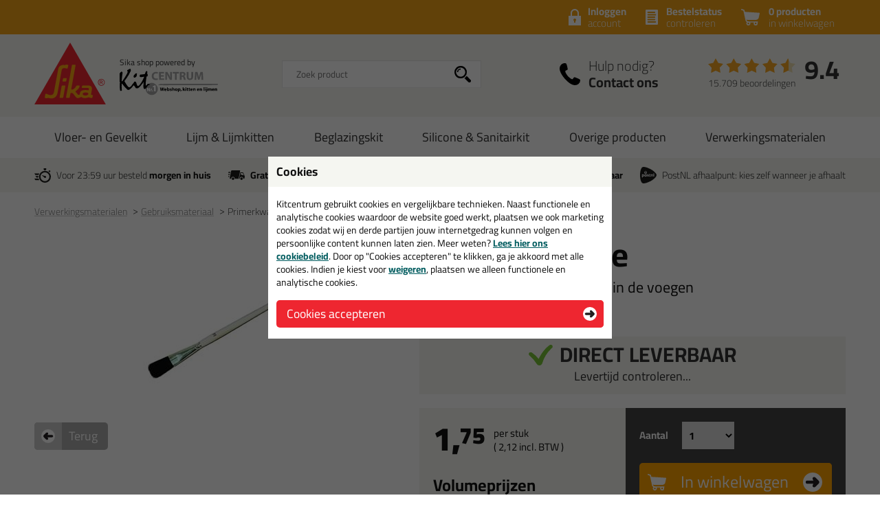

--- FILE ---
content_type: text/html; charset=utf-8
request_url: https://www.sikakitten.nl/kwasten/ronde-kwasten/primerkwastje-p:220/&cc=466
body_size: 10268
content:
<!doctype html>
<html lang="nl-NL" class="no-js css_s15">
    <head>
        <meta charset="utf-8">
        <meta name="viewport" content="width=device-width, initial-scale=1">
        <title>Primerkwastje - Sika shop</title>
        <script src="//app.aiden.cx/webshop/build/aiden-embedded.min.js" async=""></script>
        <script src="https://images.kitcentrum.nl/js/vendor/modernizr-custom.js" crossorigin></script>
        <script src="https://images.kitcentrum.nl/js/vendor/jquery-3.7.1.min.js" crossorigin></script>
        <script>var documentId="6489abdbb24ce55c9dbf0a52"; var documentKey="_qrOn18yEMzOWcX_Dz5GVy4qqunZUwOnRNw-y1Mt7C0"; window.dh = false;</script>
        <script>window.dataLayer = window.dataLayer || []; window.UET = window.UET || [];</script>
        <script src="//static.klaviyo.com/onsite/js/RZTBik/klaviyo.js" async=""></script>
        <script>(function(w,d,s,l,i){w[l]=w[l]||[];w[l].push({'gtm.start':new Date().getTime(),event:'gtm.js'});var f=d.getElementsByTagName(s)[0],j=d.createElement(s),dl=l!='dataLayer'?'&l='+l:'';j.async=true;j.src='https://www.googletagmanager.com/gtm.js?id='+i+dl;f.parentNode.insertBefore(j,f);})(window,document,'script','dataLayer','GTM-P343T7N');</script>
        <link rel="stylesheet" href="https://images.kitcentrum.nl/min/g=css_s15?v=5.10.442" crossorigin>
        <link rel="preload" href="https://images.kitcentrum.nl/css/fonts/Cairo-VariableFont.woff2" as="font" type="font/woff2" crossorigin>
        <link rel="dns-prefetch" href="https://images.kitcentrum.nl" id="image-cdn">
        <meta name="description" content="Primerkwastje kopen? Ruim assortiment  bij Sika shop: Vandaag besteld = morgen in huis.">
        <meta name="theme-color" content="#F9A612">
        <link rel="canonical" href="https://www.kitcentrum.nl/kwasten/ronde-kwasten/primerkwastje-p:220/">
        <link rel="apple-touch-icon" sizes="180x180" href="https://images.kitcentrum.nl/apple-touch-icon.png">
        <link rel="icon" type="image/png" sizes="32x32" href="https://images.kitcentrum.nl/favicon-32x32.png">
        <link rel="icon" type="image/png" sizes="16x16" href="https://images.kitcentrum.nl/favicon-16x16.png">
        <link rel="manifest" href="https://images.kitcentrum.nl/manifest.webmanifest">
        <link rel="mask-icon" href="https://images.kitcentrum.nl/safari-pinned-tab.svg" color="#7ac142">
        <meta name="twitter:card" content="summary_large_image">
        <meta name="twitter:site" content="@Kitcentrum">
        <meta name="twitter:title" content="Primerkwastje">
        <meta name="twitter:description" content="Primerkwastje kopen? Ruim assortiment  bij Sika shop: Vandaag besteld = morgen in huis.">
        <meta name="twitter:creator" content="@Kitcentrum">
        <meta name="twitter:image" content="https://images.kitcentrum.nl/imgfill/900/900/i-220-1-62f/primerkwastje-kitcentrum.nl.jpg">
        <meta name="twitter:data1" content="€1.75">
        <meta name="twitter:label1" content="Price">
        <meta property="og:type" content="product">
        <meta property="og:title" content="Primerkwastje">
        <meta property="og:url" content="https://www.kitcentrum.nl/kwasten/ronde-kwasten/primerkwastje-p:220/">
        <meta property="og:locale" content="nl_NL">
        <meta property="og:image" content="https://images.kitcentrum.nl/imgfill/900/900/i-220-1-62f/primerkwastje-kitcentrum.nl.jpg">
        <meta property="og:image:width" content="900">
        <meta property="og:image:height" content="900">
        <meta property="og:description" content="Primerkwastje kopen? Ruim assortiment  bij Sika shop: Vandaag besteld = morgen in huis.">
        <meta property="og:site_name" content="Sika shop">
        <meta property="product:brand" content="Kitcentrum">
        <meta property="product:product_link" content="https://www.kitcentrum.nl/kwasten/ronde-kwasten/primerkwastje-p:220/">
        <meta property="product:price:amount" content="1.75">
        <meta property="product:price:currency" content="EUR">
        <meta name="token" content="4377f2fefb6e13f32e6f83d0b1e630e4ac43021234c03bbbeee5e10d7773c31d" id="token">
    </head>
    <body itemscope itemtype="http://schema.org/WebPage" class="needletail-show-on-valid-response gtm-active in_shop product-detail-page  ">
        <noscript><iframe src="https://www.googletagmanager.com/ns.html?id=GTM-P343T7N" height="0" width="0" style="display:none;visibility:hidden"></iframe></noscript>
        <div class="wrapper">
            <div class="container">
                <header>
                                        <div class="top">
                        <div class="inner">
                            <span id="cart-summary">
                                                        <a href="/nl/winkelmand/" class="cart-summary"><strong>0 producten</strong> in winkelwagen</a>
                            </span>
                                                        <a href="/nl/winkelmand/bestelstatus/" class="order-status"><strong>Bestelstatus</strong> <span class="hide-small">controleren</span><span class="show-small">of inloggen</span></a>
                            <a href="/nl/webshop/account/login/" class="shop-login"><strong>Inloggen</strong> account</a>
                            							                                                    </div>
                    </div>
                                        <div class="main">
                        <div class="inner">
                            <a href="/" class="logo" title="Sika shop"><span></span></a>
                                                                                    <div class="autocomplete-container">
                                                                <div id="nt-autocomplete" data-search-url="/nl/webshop/zoeken/">
                                    <form action="/nl/webshop/zoeken/" method="POST">
                                        <input type="search" name="search" value="" id="nt-search" placeholder="Zoek product" class="search-field">
                                        <input type="submit" value="" class="search-submit">
                                    </form>
                                </div>
                                <div id="search-results"></div>
                                <div class="overlay-bg nt-search-background"></div>
                            </div>
                                                                                                                                            <a href="/nl/contact/" class="shop-contact">Hulp nodig? <strong>Contact ons</strong></a>
                                                                                    <div class="review-summary">
                                <div class="review-stars s45"></div>
                                <div class="review-score"><a href="https://www.feedbackcompany.com/nl-nl/reviews/kitcentrum-nl" target="_blank">9.4</a></div>
                                <p class="review-amount"><a href="https://www.feedbackcompany.com/nl-nl/reviews/kitcentrum-nl" target="_blank">15.709 beoordelingen</a></p>
                            </div>
                                                                                    <a href="/nl/winkelmand/" class="cart-summary"><strong>0 producten</strong> <em>in winkelwagen</em></a>
                                                        <a href="/nl/webshop/" class="nav-toggle"><span class="nav-toggle-line line01"></span><span class="nav-toggle-line line02"></span><span class="nav-toggle-line line03"></span></a>
                        </div>
                    </div>
                                                            <nav role="navigation" class="hover-active nav-main"> <div class="inner"> <ul> <li class="is-group has-sub"><a href="/vloer-en-gevelkit-g:176/">Vloer- en Gevelkit</a> <div class="submenu"> <div class="inner"> <div class="cols" data-nav-type-id="176"> <div class="col-subnav"> <ul><li class="subnav-title"><a href="/vloer-en-gevelkit-g:176/">Vloer- en Gevelkit</a><ul><li><a href="/vloer-en-gevelkit/vloerkit-c:309/">Vloerkit</a></li><li><a href="/vloer-en-gevelkit/gevelkit-c:310/">Gevelkit</a></li><li><a href="/vloer-en-gevelkit/specials-c:333/">Specials</a></li></ul></li></ul> <p><a href="/vloer-en-gevelkit-g:176/" class="only-nav-open">Alle vloer- en gevelkit &gt;</a></p> <p><a href="/vloer-en-gevelkit-g:176/" class="button hide-nav-open">Bekijk alles</a></p> </div> </div> </div> </div> <div class="overlay-bg"></div> </li> <li class="is-group has-sub"><a href="/lijm-lijmkitten-g:175/">Lijm & Lijmkitten</a> <div class="submenu"> <div class="inner"> <div class="cols" data-nav-type-id="175"> <div class="col-subnav"> <ul><li class="subnav-title"><a href="/lijm-lijmkitten-g:175/">Lijm & Lijmkitten</a><ul><li><a href="/lijm-lijmkitten/elastisch-lijmen-c:314/">Elastisch lijmen</a></li><li><a href="/lijm-lijmkitten/multifunctioneel-lijmen-c:315/">Multifunctioneel lijmen</a></li><li><a href="/lijm-lijmkitten/parketlijm-c:338/">Parketlijm</a></li></ul></li></ul> <p><a href="/lijm-lijmkitten-g:175/" class="only-nav-open">Alle lijm & lijmkitten &gt;</a></p> <p><a href="/lijm-lijmkitten-g:175/" class="button hide-nav-open">Bekijk alles</a></p> </div> </div> </div> </div> <div class="overlay-bg"></div> </li> <li class="is-group has-sub"><a href="/beglazingskit-g:178/">Beglazingskit</a> <div class="submenu"> <div class="inner"> <div class="cols" data-nav-type-id="178"> <div class="col-subnav"> <ul><li class="subnav-title"><a href="/beglazingskit-g:178/">Beglazingskit</a><ul><li><a href="/beglazingskit/universele-beglazingskit-c:317/">Universele Beglazingskit</a></li></ul></li></ul> <p><a href="/beglazingskit-g:178/" class="only-nav-open">Alle beglazingskit &gt;</a></p> <p><a href="/beglazingskit-g:178/" class="button hide-nav-open">Bekijk alles</a></p> </div> </div> </div> </div> <div class="overlay-bg"></div> </li> <li class="is-group has-sub"><a href="/silicone-sanitairkit-g:177/">Silicone & Sanitairkit</a> <div class="submenu"> <div class="inner"> <div class="cols" data-nav-type-id="177"> <div class="col-subnav"> <ul><li class="subnav-title"><a href="/silicone-sanitairkit-g:177/">Silicone & Sanitairkit</a><ul><li><a href="/silicone-sanitairkit/sanitair-silicone-c:318/">Sanitair silicone</a></li><li><a href="/silicone-sanitairkit/zwembad-silicone-c:319/">Zwembad silicone</a></li></ul></li></ul> <p><a href="/silicone-sanitairkit-g:177/" class="only-nav-open">Alle silicone & sanitairkit &gt;</a></p> <p><a href="/silicone-sanitairkit-g:177/" class="button hide-nav-open">Bekijk alles</a></p> </div> </div> </div> </div> <div class="overlay-bg"></div> </li> <li class="is-group has-sub"><a href="/overige-producten-g:174/">Overige producten</a> <div class="submenu"> <div class="inner"> <div class="cols" data-nav-type-id="174"> <div class="col-subnav"> <ul><li class="subnav-title"><a href="/overige-producten-g:174/">Overige producten</a><ul><li><a href="/overige-producten/marine-producten-c:316/">Marine producten</a></li><li><a href="/overige-producten/coating-c:322/">Coating</a></li><li><a href="/overige-producten/rugvulling-c:383/">Rugvulling</a></li><li><a href="/overige-producten/paneltape-c:400/">Paneltape</a></li><li><a href="/overige-producten/impregneermiddelen-c:483/">Impregneermiddelen</a></li><li><a href="/overige-producten/reparatiemortels-c:734/">Reparatiemortels</a></li><li><a href="/overige-producten/purschuim-c:761/">Purschuim</a></li></ul></li></ul> <p><a href="/overige-producten-g:174/" class="only-nav-open">Alle overige producten &gt;</a></p> <p><a href="/overige-producten-g:174/" class="button hide-nav-open">Bekijk alles</a></p> </div> </div> </div> </div> <div class="overlay-bg"></div> </li> <li class="is-group has-sub"><a href="/verwerkingsmaterialen-g:179/">Verwerkingsmaterialen</a> <div class="submenu"> <div class="inner"> <div class="cols" data-nav-type-id="179"> <div class="col-subnav"> <ul><li class="subnav-title"><a href="/verwerkingsmaterialen-g:179/">Verwerkingsmaterialen</a><ul><li><a href="/verwerkingsmaterialen/primer-c:311/">Primer</a></li><li><a href="/verwerkingsmaterialen/cleaner-c:312/">Cleaner</a></li><li><a href="/verwerkingsmaterialen/afwerkgereedschap-c:313/">Afwerkgereedschap</a></li><li><a href="/verwerkingsmaterialen/nozzles-tuiten-spuitmonden-c:443/">Nozzles / Tuiten / spuitmonden</a></li><li><a href="/verwerkingsmaterialen/gebruiksmateriaal-c:466/">Gebruiksmateriaal</a></li></ul></li></ul> <p><a href="/verwerkingsmaterialen-g:179/" class="only-nav-open">Alle verwerkingsmaterialen &gt;</a></p> <p><a href="/verwerkingsmaterialen-g:179/" class="button hide-nav-open">Bekijk alles</a></p> </div> </div> </div> </div> <div class="overlay-bg"></div> </li> </ul> </div></nav>                                                            <div class="usps">
                        <div class="inner">
                            <ul>
                                <li class="usp-fast-delivery">Voor 23:59 uur besteld <strong>morgen in huis</strong></li>
                                <li class="usp-free-shipping"><strong>Gratis</strong> bezorging <strong>in NL &amp; BE</strong> vanaf <strong><nobr>59,-</nobr></strong></li>
                                <li class="usp-massive-stock">Grootste assortiment <strong>uit voorraad leverbaar</strong></li>
                                                                                                <li class="usp-postnl-pickup">PostNL afhaalpunt: kies zelf wanneer je afhaalt</li>
                                                                                                <li class="usp-small"><strong>Gratis</strong> bezorging <strong>in NL &amp; BE</strong> vanaf <strong><nobr>59,-</nobr></strong></li>
                            </ul>
                        </div>
                    </div>
                </header>
                <main>
                                        <nav class="crumpath">
                        <div class="inner">
                                                        <ol><li class="first"><a href="/" title="Sika shop">Home</a></li><li><a href="/verwerkingsmaterialen-g:179/" title="Verwerkingsmaterialen">Verwerkingsmaterialen</a></li><li><a href="/verwerkingsmaterialen/gebruiksmateriaal-c:466/" title="Gebruiksmateriaal">Gebruiksmateriaal<span class="hide">(Verwerkingsmaterialen)</span></a></li><li><a href="/kwasten/ronde-kwasten/primerkwastje-p:220/" title="Primerkwastje">Primerkwastje</a></li></ol>
        <script type="application/ld+json">
        {
            "@context": "http://schema.org",
            "@type": "BreadcrumbList",
            "itemListElement": [{ "@type": "ListItem", "position": 1, "item": { "@id": "https://www.sikakitten.nl/", "name": "Sika shop" } },{ "@type": "ListItem", "position": 2, "item": { "@id": "https://www.sikakitten.nl/verwerkingsmaterialen-g:179/", "name": "Verwerkingsmaterialen" } },{ "@type": "ListItem", "position": 3, "item": { "@id": "https://www.sikakitten.nl/verwerkingsmaterialen/gebruiksmateriaal-c:466/", "name": "Gebruiksmateriaal" } },{ "@type": "ListItem", "position": 4, "item": { "@id": "https://www.sikakitten.nl/kwasten/ronde-kwasten/primerkwastje-p:220/", "name": "Primerkwastje" } }]
        }
        </script>
                                                            </div>
                    </nav>
                                        
                <article role="main">
                    <div class="inner product-detail image-landscape">
                        <div class="product-detail-content">
                            <div class="product-detail-intro">
                                                                <h1>Primerkwastje</h1>
                                                                <h2>Brengt de primer aan tot diep in de voegen</h2>
                                                                                                <div class="product-review">
                                    <p><a href="/kwasten/ronde-kwasten/primerkwastje-p:220/&tab=reviews" class="nav-to-reviews"><span class="review-stars s40"></span> <span class="hide-mini">op basis van</span> 1 productbeoordeling</a></p>
                                </div>
                                                                                                <div class="image-landscape-ghost">
                                                                        <img src="https://images.kitcentrum.nl/imgsrc/480/600/i-220-1-62f/primerkwastje-kitcentrum.nl.jpg" alt="Primerkwastje" fetchpriority="high">
                                                                    </div>
                                                                <div class="product-stock has-stock" data-order-before="23:59" data-title-has-stock="direct leverbaar" data-title-no-stock="(korte) levertijd" data-title-no-stock-longer="tijdelijk uitverkocht" data-title-variant-missing="kies een optie (optie)" data-subtext-variant-missing="...voor actuele voorraad & levertijd">
                                                                                                            <p><strong>direct leverbaar</strong><span class="stock-submsg" id="date-delivery-possible">voor 23:59 uur besteld, woensdag 21 januari geleverd!</span></p>
                                                                                                            <p><button type="button" class="hidden button button-xs light" id="subscribe-for-stock-mail-button" style="margin-right: 10px;">houd mij op de hoogte</button> <button type="button" class="button button-xs orange hidden" id="order_available_qt">bestel</button></p>
                                </div>
                                <div class="show-if-insufficient-stock hide"></div>
                            </div>
                            <form method="post" name="order" action="/nl/winkelmand/">
                                <input type="hidden" name="form_action" value="addcart">
                                <input type="hidden" name="id" value="220">
                                <div class="product-summary summary-2-col">
                                                                        <div class="product-prices" class="clear">
                                                                                <div class="product-price">
                                            <p>
                                                <span class="clearfix">
                                                    <span id="price-from" class="hide">van <span id="price-old">1,75</span> (adviesprijs) voor</span>
                                                                                                        <strong id="price-current-excl">1,<sup>75</sup></strong> <small><span>per stuk</span> ( <span class="price-other-vat-type" id="price-current-incl">2,<sup>12</sup></span> incl. BTW )</small>
                                                                                                    </span>
                                                <em id="price-discount" class="hide"><span class="discount-value"></span>% korting</em>
                                            </p>
                                        </div>
                                                                                <div class="hide-if-stock-longer">
                                                                                        <h3 class="qt-prices-title">Volumeprijzen</h3>
                                                                                                                                    <table class="qt-prices" cellspacing="0">
                                                                                                                                                <tr id="qt_price_id_1649"  data-this-price="1.29">
                                                    <td class="hide-mini">12</td>
                                                    <td class="show-mini"><a href="javascript:_order_qt(12);">12x </a></td>
                                                    <td class="hide-mini">stuks</td>
                                                    <td><strong class="qt-price qt-price-excl">1,29</strong> p/st <small class="qt-mini-discount"><span class="discount-value">26%</span> korting</small></td>
                                                    <td class="hide-mini"><a href="javascript:_order_qt(12);">bestel 12x</a></td>
                                                </tr>
                                                                                                                                            </table>
                                                                                                                                                                            </div>
                                                                                                                                                                                                        <h3>Waarom dit product?</h3>
                                        <ul class="usp-list hide-mini">
                                                                                        <li>Met <strong>4 sterren</strong> beoordeeld</li>
                                                                                                                                                                            </ul>
                                                                                                                                                                <script>
                                            $(document).ready(function(){

                                                if ( typeof _order_qt != 'function' ){

                                                     window._order_qt = function(qt){

                                                        qt = parseInt(qt);
                                                        qt = ( qt == 0 ) ? 1 : qt;

                                                        if ( $('[name=select_qt]').is(':visible') ) {

                                                            $('[name=select_qt]').val('custom');
                                                            _eval_select_qt()
                                                        }

                                                        $('.product-detail-content input[name=qt]').val(qt);
                                                        $('.product-detail-content form[name=order]').submit();
                                                    }
                                                }

                                                if ( typeof _eval_select_qt != 'function' ){

                                                     window._eval_select_qt = function(){

                                                        if ( $('[name=select_qt]').is(':visible') ) {

                                                            if ( $('[name=select_qt]').val() == 'custom' ) {

                                                                $('.select-qt-select').addClass('has-custom-qt');
                                                                $('.select-qt-input').show().focus();
                                                            }
                                                            else {

                                                                qt = parseInt($('[name=select_qt]').val());

                                                                $('.select-qt-select').removeClass('has-custom-qt');
                                                                $('.select-qt-input').hide().find('input[name=qt]').val(qt).trigger('input');
                                                            }
                                                        }
                                                    }
                                                }

                                                
                                                _eval_select_qt();

                                                $('.select-qt-select').on('change',_eval_select_qt);
                                            });
                                        </script>
                                    </div>
                                    <div class="product-order">
                                        <div class="product-order-qt clearfix hide-if-stock-longer">
                                            <fieldset>
                                                <legend>Aantal</legend>
                                                <span class="select-qt-select">
                                                    <select name="select_qt">
                                                                                                                <option value="1">1</option>
                                                                                                                <option value="2">2</option>
                                                                                                                <option value="3">3</option>
                                                                                                                <option value="4">4</option>
                                                                                                                <option value="5">5</option>
                                                                                                                <option value="6">6</option>
                                                                                                                <option value="12">12</option>
                                                                                                                <option value="custom">anders...</option>
                                                    </select>
                                                </span>
                                                <span class="select-qt-input">
                                                    <input type="number" name="qt" min="0" max="9999" value="1" aria-label="aantal">
                                                </span>
                                            </fieldset>
                                                                                    </div>
                                        <div class="product-order-btn hide-if-stock-longer">
                                            <button type="submit" class="orange button-xl">In winkelwagen</button>
                                                                                        <ul class="usp-list has-stock">
                                                <li class="stock-usp" data-text-limited-stock="Beperkte voorraad, nog {{num_stock}} beschikbaar" data-text-full-stock="Voldoende voorraad">Voldoende voorraad</li>
                                                <li>Alleen online beschikbaar</li>
                                                <li class="date-delivery-short"><span>Voor 23:59 besteld, </span><strong>woensdag in huis</strong></li>
                                                <li class="review-usp-link">Afgesproken!&nbsp;&nbsp;<a href="https://www.feedbackcompany.com/nl-nl/reviews/kitcentrum-nl" target="_blank">Bekijk onze reviews</a></li>
                                                <li><strong>Gratis</strong> bezorging vanaf 59,-</li>
                                            </ul>
                                                                                    </div>
                                    </div>
                                </div>
                                                                <ul class="usp-list show-mini">
                                <h3>Waarom dit product?</h3>
                                                                        <li>Met <strong>4 sterren</strong> beoordeeld</li>
                                                                                                        </ul>
                                                            </form>
                                                        <div class="product-detail-specs">
                                <div class="tabbed-content">
                                    <ul class="tab-nav">
                                        <li><h2><a href="/kwasten/ronde-kwasten/primerkwastje-p:220/" data-target-tab=".tab-description" class="tab-active">Omschrijving</a></h2></li>
                                                                                                                        <li><a href="/kwasten/ronde-kwasten/primerkwastje-p:220/&tab=reviews" data-target-tab=".tab-reviews">Reviews (1)</a></li>
                                    </ul>
                                    <div class="tab-content tab-description tab-open">
                                                                                
<p>Een primerkwast (rijwielkwast) no14 om je primer aan te brengen in de voegen van het tegelwerk.<a href="https://www.sikakitten.nl/kwasten/ronde-kwasten/primerkwastje-p:220/&cc=466" style="cursor: text; text-decoration: none !important;" class="auto-backlink" rel="nofollow"><img src="https://images.kitcentrum.nl/img/general/blank.gif" style=" text-decoration: none !important; width: 42px; height: 14px;" alt="Primerkwastje - Sika shop"></a></p>                                                                                                                    </div>
                                                                                                                                                 <div class="tab-content tab-reviews">
                                        <h3><small>Reviews voor:</small> Primerkwastje</h3>
                                                                                <div><p>Dit product wordt beoordeeld met <span class="product-review"><span class="review-stars s40">4</span></span> sterren, gebaseerd op <span>1</span> review</p></div>
                                        <ul>
                                                                                        <li>
                                                <span class="product-review"><span class="review-stars s40"></span></span><br />
                                                <span class="product-review-content">Best aardige kwastjes. Liggen lekker in de hand en zijn goedkoop. Maar laten wel veel haren los. Ideaal voor o.a. houtrotimpregneermiddelen.</span><br />
                                                <em>Geschreven door Raymond op  7 september 2023</em>
                                            </li>
                                                                                    </ul>
                                        <h3>Ook een review schrijven?</h3><p><a href="/nl/webshop/review/220/review-schrijven/" title="review schrijven">Schrijf hier je review over Primerkwastje &gt;</a></p>
                                                                            </div>
                                </div>
                            </div>
                        </div>
                        <div class="product-detail-images photoslider-container">
                                                                                    <figure data-image-index="1">
                                <a href="https://images.kitcentrum.nl/imgsrc/800/800/i-220-1-62f/primerkwastje-kitcentrum.nl.jpg" title="Primerkwastje" class="photoslider-item">
                                    <img class="large-image" src="https://images.kitcentrum.nl/imgsrc/480/600/i-220-1-62f/primerkwastje-kitcentrum.nl.jpg" alt="Primerkwastje">
                                    <img class="thumb-image" src="https://images.kitcentrum.nl/imgsrc/70/210/i-220-1-62f/primerkwastje-kitcentrum.nl.jpg" alt="Primerkwastje" loading="lazy">
                                </a>
                            </figure>
                                                                                                                <p><a href="/nl/webshop/" class="button light arrow-left">Terug</a></p>
                        </div>
                    </div>
                                        <script>
                        /** Start UA */
                        dataLayer.push({
                            'ecommerce': {
                                'detail': {
                                    'products': [{
                                        'name': 'Primerkwastje',
                                        'id': '220',
                                        'price': '2.12',
                                        'brand': 'Sika shop',
                                        'category': ' - ',
                                        'variant': '220',
                                        'main_id': '220',
                                        'main_name': 'Primerkwastje'
                                    }]
                                }
                            }
                        });
                        /** End UA */
                        /** Start GA4 */
                        dataLayer.push({
                            'event': 'view_item',
                            'ecommerce': {
                                'items': [{
                                    'item_name': 'Primerkwastje',
                                    'item_id': '220',
                                    'price': '2.12',
                                    'item_brand': 'Sika shop',
                                    'item_category': '',
                                    'item_category_2': '',
                                    'item_variant': '220',
                                    'main_id': '220',
                                    'main_name': 'Primerkwastje'
                                }]

                            }
                        });
                        /** End GA4 */
                    </script>
                                    </article>
                                                                                <div class="hide" role="dialog" aria-hidden="true">
                    
                <div class="product-confirm" id="product-added">
                                        <div class="product-summary clearfix">
                        <figure></figure>
                        <div class="product-details">
                            <h2>Toegevoegd aan bestelling</h2>
                            <h3></h3>
                            <p><span class="color-textblock"><span id="color-hexblock"></span><em id="variant-name"></em></span></p>
                            <div class="product-stock-notification"></div>
                            <p class="product-cta">
                                <button href="#" onclick="window.location='/nl/winkelmand/'" class="orange button-xl">Naar winkelwagen</button>
                                <a href="/kwasten/ronde-kwasten/primerkwastje-p:220/" class="close-overlay">&lt; terug naar product</a>
                            </p>
                        </div>
                    </div>
                                                            <p class="clearfix"><a href="/kwasten/ronde-kwasten/primerkwastje-p:220/" class="close-overlay">&lt; Terug naar product</a></p>
                                        <div class="sticky-cart-link">
                        <p><button href="#" onclick="window.location='/nl/winkelmand/'" class="orange button-xl">Naar winkelwagen</button></p>
                        <p><a href="/kwasten/ronde-kwasten/primerkwastje-p:220/" class="close-overlay">&lt; terug naar product</a></p>
                    </div>
                </div>                    
                <div class="product-confirm" id="subscribe-for-stock-mail">
                    <div class="product-summary clearfix">
                        <figure></figure>
                        <div class="product-details">
                            <h2>Mail mij zodra er voorraad is</h2>
                            <p><span class="color-textblock"><span class="color-hexblock"></span><em class="variant-name"></em></span></p>
                            <p>Vul je e-mailadres in en je ontvangt bericht zodra dit product voorradig is.</p>
                            <div class="notifications">
                                <div class="notice error hide-if-successful hidden"><p></p></div>
                                <div class="notice done show-if-successful hidden"><p></p></div>
                            </div>
                            <div class="hide-if-successful">
                                <label for="stock-mail-email-address">E-mailadres</label>
                                <input type="email" name="stock-mail-email-address" value="" class="stock-mail-email-address">
                            </div>
                            <p></p>
                            <div class="hide-if-successful">
                                <label for="stock-mail-amount">Hoeveel heb je (ongeveer) nodig?</label>
                                <input type="number" name="stock-mail-amount" class="stock-mail-amount">
                            </div>
                            <p class="product-cta">
                                <button type="button" class="submit-stock-reminder orange button-xl hide-if-successful" data-product-id="220">Opslaan</button>
                                <button type="button" class="close-stock-reminder hidden orange button-xl show-if-successful">Sluiten</button>
                                <a href="/kwasten/ronde-kwasten/primerkwastje-p:220/" class="close-overlay">&lt; terug</a>
                            </p>
                        </div>
                    </div>
                </div>                                    </div>
                                <script type="text/template" id="fallback-product-template">
                    <div class="product-fallback">
                        <div class="product-fallback-image">
                            <a href="{{url}}" rel="alternate"><img src="https://images.kitcentrum.nl/imgsrc/180/220/{{imagelink}}" alt="{{name}}"></a>
                        </div>
                        <div class="product-fallback-text">
                            <h3>Alternatief:<br />{{name}}</h3>
                            <p>
                                <span class="block-icon-check">voorraad</span><br />
                                <strong class="fallback-price">{{price_eur}}</strong> per stuk<br />
                                {{subtitle}}
                            </p>
                            <p><a href="{{url}}" class="button orange light" rel="alternate">Bekijk <span class="hide-shorter">dit </span>alternatief</a></p>
                                                    </div>
                    </div>
                </script>
                                <div class="hide pdp-sticky-footer">
                    <p class="pdp-sticky-title"><strong>Primerkwastje</strong></p>
                    <div class="pdp-sticky-footer-parts">
                        <div class="pdp-sticky-footer-img">
                            <img src="https://images.kitcentrum.nl/imgfill/100/100/i-220-1-62f/primerkwastje-kitcentrum.nl.jpg" alt="Primerkwastje" loading="lazy">
                        </div>
                        <div class="pdp-sticky-footer-price">
                            <p><strong class="copy-price-current-excl">1,75</strong> <small>p/st</small></p>
                            <fieldset><input type="number" name="qt" min="0" max="9999" value="1"></fieldset>
                        </div>
                        <div class="pdp-sticky-footer-order">
                            <p><small class="copy-date-delivery-short"><span>Voor 23:59 besteld, </span><strong>woensdag in huis</strong></small></p>
                            <button type="button" class="button orange">In winkelwagen</button>
                        </div>
                    </div>
                </div>
                                <script type="application/ld+json">
                {
                    "@context": "https://schema.org/",
                    "@type": "Product",
                    "name": "Primerkwastje",
                    "description" : ": Primerkwastje
Een primerkwast (rijwielkwast) no14 om je primer aan te brengen in de voegen van het tegelwerk.                    ",
                    "sku": "00220",
                    "gtin13": "8710735796780",
                    "brand": {
                        "@type": "Brand",
                        "name": "Sika shop"
                    },
                    "image": ["https://images.kitcentrum.nl/imgsrc/480/600/i-220-1-62f/primerkwastje-kitcentrum.nl.jpg"],
                    "offers": {
                        "@type": "Offer",
                        "price": "2.12",
                        "priceCurrency": "EUR",
                        "priceValidUntil": "2027-12-31",
                        "url": "https://www.kitcentrum.nl/kwasten/ronde-kwasten/primerkwastje-p:220/",
                        "availability": "http://schema.org/InStock",
                        "itemCondition": "http://schema.org/NewCondition",
                        "hasMerchantReturnPolicy": {
                            "@type": "MerchantReturnPolicy",
                            "applicableCountry": ["NL", "BE"],
                            "returnPolicyCountry": "NL",
                            "returnPolicyCategory": "https://schema.org/MerchantReturnFiniteReturnWindow",
                            "merchantReturnDays": 14,
                            "returnMethod": "https://schema.org/ReturnByMail",
                            "returnFees": "https://schema.org/FreeReturn",
                            "refundType": "https://schema.org/FullRefund"
                        }
                    },
                    "aggregateRating": {
                        "@type": "AggregateRating",
                        "worstRating": 1,
                        "bestRating": 5,
                        "ratingValue": 4,
                        "ratingCount": 1                    }
                }
                </script>
                </main>
                                <footer>
                    <div class="usps">
                        <div class="inner">
                            <ul>
                                <li class="usp-fast-delivery">Voor 23:59 uur besteld <strong>morgen in huis</strong></li>
                                <li class="usp-free-shipping"><strong>Gratis</strong> bezorging in <strong>NL &amp; BE</strong> vanaf <strong><nobr>59,-</nobr></strong></li>
                                <li class="usp-massive-stock">Grootste assortiment <strong>uit voorraad leverbaar</strong></li>
                                                                                                <li class="usp-postnl-pickup">PostNL afhaalpunt: kies zelf wanneer je afhaalt</li>
                                                                                            </ul>
                        </div>
                    </div>
                    <nav>
                        <div class="inner">
                            <div class="cols">
                                <div class="col-1">
                                    <p class="h2">Informatie</p>
                                    
<ul>
    <li class="first"><a href="/nl/tips-en-tricks/" title="Tips en tricks">Tips en tricks</a></li>
    <li><a href="/nl/keuzehulpen/" title="Keuzehulpen">Keuzehulpen</a></li>
    <li><a href="/nl/acties/" title="Acties">Acties</a></li>
    <li><a href="/nl/levertijd-bezorging/" title="Levertijd &amp; Bezorging">Levertijd &amp; Bezorging</a></li>
    <li><a href="/nl/retourneren-annuleren/" title="Retourneren &amp; Annuleren">Retourneren &amp; Annuleren</a></li>
    <li><a href="/nl/veel-gestelde-vragen-faq/" title="Veel gestelde vragen (FAQ)">Veel gestelde vragen (FAQ)</a></li>
    <li><a href="/nl/bestelprocedure/" title="Bestelprocedure">Bestelprocedure</a></li>
    <li><a href="/nl/algemene-voorwaarden/" title="Algemene voorwaarden">Algemene voorwaarden</a></li>
    <li><a href="/nl/kitcentrum-berichten/" title="Kitcentrum berichten">Kitcentrum berichten</a></li>
    <li><a href="/nl/cookies-privacy-verklaring/" title="Cookies &amp; privacy verklaring">Cookies &amp; privacy verklaring</a></li>
    <li class="last"><a href="/nl/disclaimer/" title="Disclaimer">Disclaimer</a></li>
</ul>
                                </div>
                                <div class="col-2">
                                    <p class="h2">Over ons</p>
                                    
<ul>
    <li class="first"><a href="/nl/wie-wij-zijn/" title="Wie wij zijn?">Wie wij zijn?</a></li>
    <li><a href="/nl/vacatures-bij-kitcentrumnl/" title="Vacatures bij kitcentrum.nl">Vacatures bij kitcentrum.nl</a></li>
    <li><a href="/nl/over-kitcentrumnl/" title="Over Kitcentrum.nl">Over Kitcentrum.nl</a></li>
    <li><a href="/nl/maatschappelijk/" title="Maatschappelijk">Maatschappelijk</a></li>
    <li><a href="/nl/winkelmand/" title="Winkelmand">Winkelmand</a></li>
    <li><a href="/nl/contact/" title="Contact">Contact</a></li>
    <li class="last"><a href="/nl/leverancier-worden/" title="Leverancier worden?">Leverancier worden?</a></li>
</ul>
                                </div>
                                <div class="col-3">
                                    <p class="h2">Contact</p>
                                    <p><strong>Sika shop</strong> is onderdeel van<br><a href="https://www.kitcentrum.nl" target="_blank">Kitcentrum B.V.</a></p>
                                                                        <p><a href="/nl/contact/">Alle contactgegevens &gt;</a></p>
                                                                    </div>
                                <div class="col-4">
                                    <p class="h2">Altijd op de hoogte blijven?</p>
                                    <p><a href="https://www.facebook.com/kitcentrum.nl/" class="social-facebook" target="_blank" aria-label="volg ons op Facebook"></a><a href="https://www.linkedin.com/company/kitcentrum-nl" class="social-linkedin" target="_blank" aria-label="volg ons op LinkedIn"></a><a href="https://www.instagram.com/kitcentrum.nl/" class="social-instagram" target="_blank" aria-label="volg ons op Instagram"></a><a href="https://www.youtube.com/@Kitcentrum_nl" class="social-youtube" target="_blank" aria-label="volg ons op YouTube"></a></p>
                                    <div class="klaviyo-form-TzhK7z"></div>
                                    <p class="small">
                                        Kitcentrum is trots op:<br />
                                        <img src="https://images.kitcentrum.nl/img/general/logo-fd-gazellen-2021-2022-2023-2024.svg" alt="FD Gazellen Award 2021-2022-2023-2024" style="max-width: 68px; margin: 0 6px 10px 0;" width="68" height="68" loading="lazy">
                                        <img src="https://images.kitcentrum.nl/img/general/logo-website-van-het-jaar-2025.svg" alt="Website van het jaar 2025 certified" style="max-width: 68px; margin: 0 6px 10px 0;" width="68" height="68" loading="lazy">
                                        <img src="https://images.kitcentrum.nl/img/general/logo-shopping-awards-footer-2023.png" alt="Shopping Awards zilver DIY 2023" style="max-width: 68px; margin: 0 6px 10px 0;" width="68" height="68" loading="lazy">
                                        <img src="https://images.kitcentrum.nl/img/general/logo-shopping-awards-footer-2025.png" alt="Shopping Awards brons DIY 2025" style="max-width: 68px; margin: 0 0 10px 0;" width="68" height="68" loading="lazy">
                                    </p>
                                </div>
                            </div>
                            <p class="vat-message">Alle prijzen zijn in EURO en excl. 21% BTW<br><a href="&show_prices=incl">wijzig naar incl. BTW</a></p>
                        </div>
                    </nav>
                    <div class="inner">
                        <div class="footer-icons"></div>
                    </div>
                </footer>
                                            </div>
            <div class="overlay-bg" tabindex="-1" role="dialog"></div>
            <div class="overlay-content" tabindex="-1" role="dialog"></div>
                        <div class="cookieconsent" tabindex="-1" role="dialog" aria-label="cookie banner">
                <div class="cookieconsent__inner">
                    <div class="cookieconsent__top">Cookies</div>
                    <div class="cookieconsent__content">
                        Kitcentrum gebruikt cookies en vergelijkbare technieken. Naast functionele en analytische cookies waardoor de website goed werkt, plaatsen we ook marketing cookies zodat wij en derde partijen jouw internetgedrag kunnen volgen en persoonlijke content kunnen laten zien.
                        Meer weten? <a href="/nl/cookies-privacy-verklaring/">Lees hier ons cookiebeleid</a>. Door op "Cookies accepteren" te klikken, ga je akkoord met alle cookies. Indien je kiest voor <a href="#" decline-cookies>weigeren</a>, plaatsen we alleen functionele en analytische cookies.
                        <div class="cookieconsent__bottom">
                            <button role="button" class="button green" aria-label="Cookie accepteren" accept-cookies>Cookies accepteren</button>
                        </div>
                    </div>
                </div>
            </div>
            
            <dialog id="site_switcher" role="dialog" aria-label="kies je voorkeursland">
                <div class="dialog-header"></div>
                <div class="dialog-content">
                    <div class="buttons">
                        <button role="button" class="button green" data-go-to-correct-site></button>
                        <button role="button" class="button gray arrow-left" data-stay-on-site></button>
                    </div>
                </div>
            </dialog>
        </div>
        <div class="pswp" tabindex="-1" role="dialog" aria-hidden="true">
            <div class="pswp__bg"></div>
            <div class="pswp__scroll-wrap">
                <div class="pswp__container">
                    <div class="pswp__item"></div>
                    <div class="pswp__item"></div>
                    <div class="pswp__item"></div>
                </div>
                <div class="pswp__ui pswp__ui--hidden">
                    <div class="pswp__top-bar">
                        <div class="pswp__counter"></div>
                        <button class="pswp__button pswp__button--close" title="Sluiten (esc)"></button>
                        <button class="pswp__button pswp__button--share" title="Delen"></button>
                        <button class="pswp__button pswp__button--fs" title="Fullscreen in-/uitschakelen"></button>
                        <button class="pswp__button pswp__button--zoom" title="Zoom in/uit"></button>
                        <div class="pswp__preloader">
                            <div class="pswp__preloader__icn">
                              <div class="pswp__preloader__cut">
                                <div class="pswp__preloader__donut"></div>
                              </div>
                            </div>
                        </div>
                    </div>
                    <div class="pswp__share-modal pswp__share-modal--hidden pswp__single-tap">
                        <div class="pswp__share-tooltip"></div>
                    </div>
                    <button class="pswp__button pswp__button--arrow--left" title="Vorige (pijl links)"></button>
                    <button class="pswp__button pswp__button--arrow--right" title="Volgende (pijl rechts)"></button>
                    <div class="pswp__caption">
                        <div class="pswp__caption__center"></div>
                    </div>
                </div>
            </div>
        </div>
        <script src="https://images.kitcentrum.nl/min/g=js_v3?v=5.10.442" crossorigin></script>
        <script>
            window.needletail_configuration = {"shop_id":15,"display_all_brands":false,"image_cdn":"https:\/\/images.kitcentrum.nl","searchbar_active":false};
        </script>
        <script src="https://images.kitcentrum.nl/js/needletail-ui-3.6.0-b.js?v=5.10.442" crossorigin></script>
        <script src="https://images.kitcentrum.nl/js/needletail_templates.js?v=5.10.442" crossorigin></script>
        <script src="https://images.kitcentrum.nl/min/g=js_nt?v=5.10.442" crossorigin></script>
        <script>
            $(document).ready(function(){
                if ( typeof _check_product === 'function' ) {

                    _check_product();
                }
                            });
        </script>
        <script async type="module" src="https://chatwidget-prod.web.app/embed/init.iife.js" data-watermelon-widget-id="qBW0G0s1gY2" data-watermelon-settings-id="10819"></script>
        <script src="//d2wy8f7a9ursnm.cloudfront.net/v7/bugsnag.min.js"></script>
        <script>Bugsnag.start({
            apiKey: 'c45bf49df6987a36921075bf06d08aff',
            appVersion: '5.10.442',
            releaseStage: 'production',
            onError: function(event) {

                event.addMetadata('eventData', {
                    request: event.request,
                    errors: event.errors,
                });

                for (var error in event.errors) {

                    if ( event.errors[error].errorClass === "InvalidError" ) {
                        return false;
                    }

                    if ( event.errors[error].errorMessage.indexOf('__gCrWeb') > -1 ) {
                        return false;
                    }

                    for (var entry in event.errors[error].stacktrace){

                        if ( event.errors[error].stacktrace[entry].file.indexOf('googletagmanager') > -1 ) {
                            return false;
                        }

                        if ( event.errors[error].stacktrace[entry].file.indexOf('webkit-masked-url://hidden/') > -1 ) {
                            return false;
                        }
                    }
                }

                // Last needletail reports
                if ( window.lnr ) {
                    event.addMetadata('Needletail Requests', lnr);
                }

                if ( window.needletail_configuration ) {
                    event.addMetadata('Needletail Configuration', needletail_configuration);
                }

                return true;
            }
        })</script>
                    </body>
</html>
<!---generated in 0.05 seconds-->

--- FILE ---
content_type: text/css; charset=utf-8
request_url: https://images.kitcentrum.nl/min/g=css_s15?v=5.10.442
body_size: 37993
content:

/*! normalize.css v8.0.1 | MIT License | github.com/necolas/normalize.css */
html{line-height:1.15;-webkit-text-size-adjust:100%}body{margin:0}main{display:block}h1{font-size:2em;margin:0.67em 0}hr{box-sizing:content-box;height:0;overflow:visible}pre{font-family:monospace,monospace;font-size:1em}a{background-color:transparent}abbr[title]{border-bottom:none;text-decoration:underline;text-decoration:underline dotted}b,strong{font-weight:bolder}code,kbd,samp{font-family:monospace,monospace;font-size:1em}small{font-size:80%}sub,sup{font-size:75%;line-height:0;position:relative;vertical-align:baseline}sub{bottom:-0.25em}sup{top:-0.5em}img{border-style:none}button,input,optgroup,select,textarea{font-family:inherit;font-size:100%;line-height:1.15;margin:0}button,input{overflow:visible}button,select{text-transform:none}button,[type="button"],[type="reset"],[type="submit"]{-webkit-appearance:button}button::-moz-focus-inner,[type="button"]::-moz-focus-inner,[type="reset"]::-moz-focus-inner,[type="submit"]::-moz-focus-inner{border-style:none;padding:0}button:-moz-focusring,[type="button"]:-moz-focusring,[type="reset"]:-moz-focusring,[type="submit"]:-moz-focusring{outline:1px
dotted ButtonText}fieldset{padding:0.35em 0.75em 0.625em}legend{box-sizing:border-box;color:inherit;display:table;max-width:100%;padding:0;white-space:normal}progress{vertical-align:baseline}textarea{overflow:auto}[type="checkbox"],[type="radio"]{box-sizing:border-box;padding:0}[type="number"]::-webkit-inner-spin-button,[type="number"]::-webkit-outer-spin-button{height:auto}[type="search"]{-webkit-appearance:textfield;outline-offset:-2px}[type="search"]::-webkit-search-decoration{-webkit-appearance:none}::-webkit-file-upload-button{-webkit-appearance:button;font:inherit}details{display:block}summary{display:list-item}template{display:none}[hidden]{display:none}
/*! HTML5 Boilerplate v7.2.0 | MIT License | https://html5boilerplate.com/ */
html{color:#222;font-size:1em;line-height:1.4}::-moz-selection{background:#b3d4fc;text-shadow:none}::selection{background:#b3d4fc;text-shadow:none}hr{display:block;height:1px;border:0;border-top:1px solid #ccc;margin:1em
0;padding:0}audio,canvas,iframe,img,svg,video{vertical-align:middle}fieldset{border:0;margin:0;padding:0}textarea{resize:vertical}.browserupgrade{margin:0.2em 0;background:#ccc;color:#000;padding:0.2em 0}.hidden{display:none !important}.sr-only{border:0;clip:rect(0,0,0,0);height:1px;margin:-1px;overflow:hidden;padding:0;position:absolute;white-space:nowrap;width:1px}.sr-only.focusable:active,.sr-only.focusable:focus{clip:auto;height:auto;margin:0;overflow:visible;position:static;white-space:inherit;width:auto}.invisible{visibility:hidden}.clearfix:before,.clearfix:after{content:" ";display:table}.clearfix:after{clear:both}@media only screen and (min-width: 35em){}@media print,
(-webkit-min-device-pixel-ratio: 1.25),
(min-resolution: 1.25dppx),
(min-resolution: 120dpi){}@media
print{*,*:before,*:after{background:transparent !important;color:#000 !important;-webkit-box-shadow:none !important;box-shadow:none !important;text-shadow:none !important}a,a:visited{text-decoration:underline}a[href]:after{content:" (" attr(href) ")"}abbr[title]:after{content:" (" attr(title) ")"}a[href^="#"]:after,a[href^="javascript:"]:after{content:""}pre{white-space:pre-wrap !important}pre,blockquote{border:1px
solid #999;page-break-inside:avoid}thead{display:table-header-group}tr,img{page-break-inside:avoid}p,h2,h3{orphans:3;widows:3}h2,h3{page-break-after:avoid}}*{-webkit-box-sizing:border-box;-moz-box-sizing:border-box;box-sizing:border-box}body{background:#fff;text-align:center;margin:0;font-size:15px;line-height:20px;position:relative;word-break:break-word}body.prevent-scroll{overflow:hidden;height:100vh}body,header{min-width:800px}@font-face{font-family:'Shadows Into Light';src:url('/css/fonts/ShadowsIntoLight.woff2') format('woff2'),
url('/css/fonts/ShadowsIntoLight.woff') format('woff');font-weight:300;font-style:normal;font-display:swap}@font-face{font-family:'Cairo';src:url('/css/fonts/Cairo-Light.woff2') format('woff2'),
url('/css/fonts/Cairo-Light.woff') format('woff');font-weight:300;font-style:normal;font-display:swap}@font-face{font-family:'Cairo';src:url('/css/fonts/Cairo-Regular.woff2') format('woff2'),
url('/css/fonts/Cairo-Regular.woff') format('woff');font-weight:normal;font-style:normal;font-display:swap}@font-face{font-family:'Cairo';src:url('/css/fonts/Cairo-SemiBold.woff2') format('woff2'),
url('/css/fonts/Cairo-SemiBold.woff') format('woff');font-weight:600;font-style:normal;font-display:swap}@font-face{font-family:'Cairo';src:url('/css/fonts/Cairo-Bold.woff2') format('woff2'),
url('/css/fonts/Cairo-Bold.woff') format('woff');font-weight:bold;font-style:normal;font-display:swap}@font-face{font-family:'Cairo';src:url('/css/fonts/Cairo-Black.woff2') format('woff2'),
url('/css/fonts/Cairo-Black.woff') format('woff');font-weight:900;font-style:normal;font-display:swap}@font-face{font-family:'Cairo VF';src:url('/css/fonts/Cairo-VariableFont.woff2')
format('woff2-variations');font-weight:300 900;font-stretch:35% 100%;font-style:normal;font-display:swap}body,h1,h2,h3,h4,h5,h6{font-family:'Cairo','Lucida Grande','Lucida Sans Unicode','Lucida Sans',Tahoma,sans-serif;color:#111}@supports (font-variation-settings: normal){body,h1,h2,h3,h4,h5,h6,*{font-family:'Cairo VF','Lucida Grande','Lucida Sans Unicode','Lucida Sans',Tahoma,sans-serif;font-style:normal;font-variation-settings:"slnt" 0}}h1,.h1{margin:0
0 24px;font-weight:700;font-size:48px;line-height:48px}h2,.h2{margin:8px
0 24px;font-weight:700;font-size:36px;line-height:32px}h1+h2,h1+.h2,.h1+h2,.h1+.h2{margin:-16px 0 20px;font-weight:400;font-size:22px}h3,.h3{margin:8px
0 16px;font-weight:700;font-size:24px}h4,.h4{margin:0;font-weight:700;font-size:20px}strong{font-weight:700}a{text-decoration:none;color:#333}img{max-width:100%;height:auto}a
img{border:0}table td,
table
th{padding:2px
10px 2px 0;vertical-align:top}.no-touchevents .only-touch{display:none !important}.fields-bg,table.table-bg{background:#f5f6f1;padding:20px}table.table-smaller
td{font-size:90%}.wrapper .button,
.wrapper
button{position:relative;display:inline-block;height:40px;border:0;padding:9px
50px 9px 15px;background-color:#000;font-size:18px;line-height:22px;font-weight:400;text-align:left;color:#fff;cursor:pointer;outline:none;text-decoration:none;vertical-align:text-bottom;white-space:nowrap}.wrapper .button.arrow-left,
.wrapper button.arrow-left{padding:9px
15px 9px 50px}.wrapper .button:after,
.wrapper button:after{position:absolute;content:'';top:0;right:0;width:40px;height:40px;background-color:#78c338;background-size:20px 20px;background-repeat:no-repeat;background-position:center center;background-image:url(/img/general/arrow-right.svg)}.wrapper .button.arrow-left:after,
.wrapper button.arrow-left:after{left:0;right:auto;background-image:url(/img/general/arrow-left.svg)}.wrapper .button.button-xl,
.wrapper button.button-xl{height:56px;font-size:24px;padding:0
65px 0 25px}.wrapper a.button.button-xl{line-height:56px}.wrapper .button.button-xl:after,
.wrapper button.button-xl:after{position:absolute;content:'';top:0;right:0;width:56px;height:56px;background-size:28px 28px;background-repeat:no-repeat;background-position:center center}.wrapper .button.button-xs,
.wrapper button.button-xs{height:27px;font-size:16px;padding:0
36px 0 10px}.wrapper .button.button-xs.arrow-left,
.wrapper button.button-xs.arrow-left{padding:0
10px 0 36px}.wrapper a.button.button-xs{line-height:27px}.wrapper .button.button-xs:after,
.wrapper button.button-xs:after{position:absolute;content:'';top:0;right:0;width:27px;height:27px;background-size:14px 14px;background-repeat:no-repeat;background-position:center center}@media screen and (min-width: 400px){.wrapper .button,
.wrapper
button{border-radius:5px}.wrapper .button:after,
.wrapper button:after{border-radius:0 5px 5px 0}.wrapper .button.arrow-left:after,
.wrapper button.arrow-left:after{border-radius:5px 0 0 5px}.pdp-sticky-footer-order .button,
.wrapper .button.button-xs,
.wrapper button.button-xs{border-radius:3px}.pdp-sticky-footer-order .button:after,
.wrapper .button.button-xs:after,
.wrapper button.button-xs:after{border-radius:0 3px 3px 0}.pdp-sticky-footer-order .button.arrow-left:after,
.wrapper .button.button-xs.arrow-left:after,
.wrapper button.button-xs.arrow-left:after{border-radius:3px 0 0 3px}}@media screen and (max-width: 400px){.exp-rounded-btn-smartphone .wrapper .button,
.exp-rounded-btn-smartphone .wrapper
button{border-radius:3px}.exp-rounded-btn-smartphone .wrapper .button:after,
.exp-rounded-btn-smartphone .wrapper button:after{border-radius:0 3px 3px 0}.exp-rounded-btn-smartphone .wrapper .button.arrow-left:after,
.exp-rounded-btn-smartphone .wrapper button.arrow-left:after{border-radius:3px 0 0 3px}.exp-rounded-btn-smartphone .pdp-sticky-footer-order .button,
.exp-rounded-btn-smartphone .wrapper .button.button-xs,
.exp-rounded-btn-smartphone .wrapper button.button-xs{border-radius:3px}.exp-rounded-btn-smartphone .pdp-sticky-footer-order .button:after,
.exp-rounded-btn-smartphone .wrapper .button.button-xs:after,
.exp-rounded-btn-smartphone .wrapper button.button-xs:after{border-radius:0 3px 3px 0}.exp-rounded-btn-smartphone .pdp-sticky-footer-order .button.arrow-left:after,
.exp-rounded-btn-smartphone .wrapper .button.button-xs.arrow-left:after,
.exp-rounded-btn-smartphone .wrapper button.button-xs.arrow-left:after{border-radius:3px 0 0 3px}}.wrapper .button.gray,
.wrapper
button.gray{background-color:#7a7a7a}.wrapper .button.light,
.wrapper
button.light{background-color:#aaa}.wrapper .button.light:after,
.wrapper button.light:after{background-color:#ccc}.wrapper .button:hover,
.wrapper button:hover,
.wrapper .button.gray:hover,
.wrapper button.gray:hover{background-color:#78c338}.wrapper .button.red,
.wrapper
button.red{background-color:#fc0e1c}.wrapper .button.red:after,
.wrapper button.red:after{background-color:#fc0e1c}.wrapper .button.red:hover,
.wrapper button.red:hover{background-color:#000}.wrapper .button.green,
.wrapper
button.green{background-color:#78c338}.wrapper .button.green:after,
.wrapper button.green:after{background-color:#78c338}.wrapper .button.green:hover,
.wrapper button.green:hover{background-color:#000}.wrapper .button.orange,
.wrapper
button.orange{background-color:#ffa200}.wrapper .button.orange:after,
.wrapper button.orange:after{background-color:#ffa200}.wrapper .button.orange:hover,
.wrapper button.orange:hover{background-color:#000}.wrapper .button + br + button,
.wrapper .button + br + .button,
.wrapper button + br + button,
.wrapper button+br+.button{margin-top:4px}.wrapper .button.right,
.wrapper
button.right{float:right}input[type=number]::-webkit-inner-spin-button,input[type=number]::-webkit-outer-spin-button{-webkit-appearance:none;margin:0}a.icon-toggle{display:inline-block;line-height:16px;padding-left:20px;background:url(/img/general/icon-expand.gif) no-repeat left center;text-decoration:none}a.icon-toggle.open{background-image:url(/img/general/icon-collapse.gif)}.icon-close{display:inline-block;width:24px;height:24px;position:relative;cursor:pointer;vertical-align:text-top}.icon-close::before,.icon-close::after{content:'';position:absolute;left:0;height:20%;width:100%;background:#444;-webkit-transition:all .32s cubic-bezier(.25,.1,.28,1.54);transition:all .32s cubic-bezier(.25,.1,.28,1.54);border-radius:2px;-webkit-transform:rotate(45deg);transform:rotate(45deg);top:49%;height:15%}.icon-close::after{-webkit-transform:rotate(-45deg);transform:rotate(-45deg)}.usp-list ul,ul.usp-list{list-style:none;margin:0;padding:0;font-size:15px;line-height:18px}.usp-list ul li,
ul.usp-list
li{min-height:26px;background-size:21px 18px;background-repeat:no-repeat;background-position:left 4px;background-image:url(/img/general/icon-check-green.svg);padding:4px
0 4px 32px}ul.usp-list li.usp-list-neg{background:none;position:relative}ul.usp-list li.usp-list-neg::before,
ul.usp-list li.usp-list-neg::after{content:'';position:absolute;left:0;height:20px;width:20px;background-color:#ffa200;-webkit-transition:all .32s cubic-bezier(.25,.1,.28,1.54);transition:all .32s cubic-bezier(.25,.1,.28,1.54);border-radius:2px;-webkit-transform:rotate(45deg);transform:rotate(45deg);top:11px;height:4px}ul.usp-list li.usp-list-neg::after{-webkit-transform:rotate(-45deg);transform:rotate(-45deg)}ul.usp-list li.stock-usp{margin:0
0 20px;display:block}ul.usp-list li.stock-usp.hide{display:none}.usp-list ul li.review-usp-link,
ul.usp-list li.review-usp-link{background:none;margin:0
0 20px}.usp-list ul li.review-usp-link a,
ul.usp-list li.review-usp-link
a{color:#fff;border-bottom:1px dashed #fff}.block-icon-check{display:inline-block;margin:2px
0 10px;padding:5px
12px 5px 32px;border-radius:3px;color:#333;background-color:#f5f6f1;background-size:18px 15px;background-repeat:no-repeat;background-position:8px 7px;background-image:url(/img/general/icon-check-green.svg)}.inner{width:1180px;margin:0
auto;text-align:left;position:relative}.overlay-bg{position:fixed;display:block;width:100%;height:100%;top:0;left:0;right:0;bottom:0;background:rgba(0,0,0,0.5);display:none;z-index:500}.overlay-bg.active{display:block}.overlay-bg
.loader{position:relative;left:50%;top:50%;margin:-10px 0 0 -10px;display:block;width:20px;height:20px;background:url(/img/general/pswp-preloader.gif) no-repeat left top;background-size:20px 20px}.overlay-content{position:absolute;z-index:600;width:100%;height:100%;top:0;left:0;right:0;bottom:0;display:none}.overlay-content.overlay-fixed{position:fixed;height:calc(100vh - 100px);top:50px;bottom:50px}.overlay-content .icon-close{position:absolute;left:50%;margin-left:-12px;top:-40px}.overlay-content .icon-close::before,
.overlay-content .icon-close::after{background:#fff}.review_iframe{margin:0
auto;border:none;max-width:800px;width:100%;height:calc(100vh - 100px);background:#fff}.overlay-content .common-msg{position:absolute;top:100px;left:50%;background:#fff;width:600px;margin-left:-300px;padding:20px;text-align:left}.overlay-content .common-msg.wide{width:720px;margin-left:-360px}.common-msg .common-msg-wrap{position:relative}.common-msg .common-msg-colors{width:calc(50% - 30px);padding:10px
0}.common-msg .common-msg-colors .product-colors ul+p{text-align:left;margin:20px
0}.common-msg .common-msg-colors.selection-error{background:#ffe9e9}.common-msg .common-msg-order{position:absolute;top:20px;right:20px;width:50%;background:#005c5f;padding:10px
20px 20px;color:#fff}.common-msg .common-msg-order h2,
.common-msg .common-msg-order
h3{color:#fff}.common-msg ul.modal-text-options{margin-left:0;padding-left:0;list-style:none}.common-msg ul.modal-text-options li
a{display:block;margin:0
10px 10px 0;padding:5px
10px;border:1px
solid #bbb;border-radius:3px}.common-msg ul.modal-text-options li a:hover{background:#f5f6f1}.common-msg ul.modal-text-options li a.variant-active{background:#78c338;border-color:#78c338;color:#fff}.common-msg ul.modal-text-options li a.variant-active::after{content:' \2713';color:#fff}body.modal-active #wm-livechat{z-index:1}.container{position:relative;padding:280px
0 0}body.conversion-page
.container{padding-top:180px;padding-bottom:100px}header{top:0;left:0;right:0;width:100%;position:fixed;z-index:100;font-weight:300;border-bottom:1px solid #fff}header
.top{background:#78c338;color:#fff;height:50px;font-size:15px;line-height:17px}header .top
a{color:#fff}header .top
strong{display:block}header .top
ul{list-style:none;margin:0;padding:0}header .top ul
li{margin:0;padding:0}header .top ul
ul{display:none;position:absolute;z-index:1000;background:#005c5f;min-width:180px;font-size:14px}header .top ul ul li
a{display:block;padding:9px
12px}header .top ul ul li a:hover{background:#78c338}header .top ul li:hover
ul{display:block}header .top
.inner{display:flex;flex-direction:row-reverse}header .top .promo-text{display:none;position:absolute;left:0;top:0;max-width:400px;overflow:hidden;line-height:50px;white-space:nowrap;font-weight:500}body.promo-text-line header .top .promo-text{display:block}header .top .promo-text
p{margin:0}header .top .promo-text
a{color:#fff}header .top .promo-text
strong{display:inline;animation:opacity_blink 2s forwards}@keyframes
opacity_blink{0%{opacity:0}20%{opacity:1}40%{opacity:0}60%{opacity:1}80%{opacity:0}100%{opacity:1}}header .top .vat-switch{height:50px;margin-right:70px;display:block;display:none}header .top .vat-switch
ul{list-style:none;margin:0;padding:0}header .top .vat-switch ul
li{display:inline-block;font-size:13px;line-height:16px;padding:9px
0;text-decoration:none;vertical-align:middle;position:relative}header .top .vat-switch ul li:first-child{text-align:right}header .top .vat-switch ul li.vat-active::after{content:'';display:block;width:10px;height:10px;position:absolute;top:-6px;left:50%;margin-left:-5px;background:#fff;transform:rotate(45deg)}header .top .vat-switch ul li
strong{font-size:15px;display:block}header .top .vat-switch ul li
a{display:block;color:#e4e4e4}header .top .vat-switch ul li a:hover{color:#fff}header .top .vat-switch ul li a.switch-btn{display:block;width:50px;height:100%;margin:0
10px}header .top .vat-switch ul li a.switch-btn
span{display:inline-block;width:100%;height:20px;background:#fff;border-radius:10px;position:relative}header .top .vat-switch ul li a.switch-btn span::after{content:'';display:block;width:26px;height:26px;position:absolute;left:-1px;top:-3px;background:#005c5f;border-radius:100%;-webkit-box-shadow:0 0 10px 0 rgba(0,0,0,0.3);-moz-box-shadow:0 0 10px 0 rgba(0,0,0,0.3);box-shadow:0 0 10px 0 rgba(0,0,0,0.3)}header .top .vat-switch.vat-excl  ul li a.switch-btn span::after{left:auto;right:-1px}header .top .order-status{position:relative;display:block;padding:8px
16px 8px 42px;background-size:18px auto;background-repeat:no-repeat;background-position:12px center;background-image:url(/img/general/icon-order-status-w.svg)}.home header .top .order-status{display:none}header .top a.shop-login,
header .top li.shop-login>a{position:relative;display:block;padding:8px
16px 8px 42px;background-size:24px auto;background-repeat:no-repeat;background-position:11px center;background-image:url(/img/general/icon-shop-login.svg)}header .top li.shop-login{min-width:160px;-moz-transition:none;-webkit-transition:none;-o-transition:none;transition:none}header .top .cart-summary{position:relative;display:block;padding:8px
16px 8px 52px;background-size:27px auto;background-repeat:no-repeat;background-position:12px center;background-image:url(/img/general/icon-cart.svg)}header .top .cart-summary.has-items{z-index:1000}header .top .cart-summary
span{position:absolute;top:3px;left:21px;width:24px;height:24px;background:#f00;text-align:center;font-size:18px;line-height:24px;font-weight:700;color:#fff;border-radius:100%}body.cart-page header .top .cart-summary
span{background:#888}header .top .order-status:hover,
header .top .shop-login:hover,
header .top .cart-summary:hover{background-color:#005c5f}header
.main{height:120px;padding:24px
0 26px;background:#f5f6f1}header .main
a.logo{position:absolute;top:0;left:0;display:block;width:258px;height:70px;background-repeat:no-repeat;background-position:center left;display:flex;justify-content:center;align-items:center}header .main a.logo
span{display:none}header .main a.logo
img{max-width:100%;max-height:100%;aspect-ratio:300 / 81}header .main .autocomplete-container{position:absolute;top:14px;left:320px;display:block;width:380px;height:40px}header .main input.search-field{display:block;width:100%;height:100%;padding:0
56px 0 20px;background-color:#fff;border:1px
solid #e3e3e3;outline:0;appearance:textfield;border-bottom:1px solid #eee}header .main input.search-field::-webkit-search-decoration{appearance:none}header .main input.search-submit{position:absolute;top:1px;left:calc(100% - 52px);display:block;width:50px;height:38px;background:#fff;border:none;outline:0;cursor:pointer;z-index:601;background-size:24px 24px;background-repeat:no-repeat;background-position:center center;background-image:url(/img/general/icon-search.svg)}header .main input.search-submit:hover{opacity:0.7}button.no-style,button.no-style:focus,button.no-style:hover{border-radius:unset;display:unset;border:unset;padding:unset;margin:unset;font-size:unset;font-weight:unset;text-align:unset;color:unset;outline:unset;text-decoration:unset;vertical-align:unset;background:unset;position:unset;height:unset;line-height:unset;width:unset}button.no-style:after{content:unset}button.like-link{text-decoration:underline}#barcode-scanner-button{width:36px;height:40px;background:no-repeat center center / 100% 100% url('/img/general/icon-barcode.svg');position:absolute;top:0;right:-46px;cursor:pointer;display:none}#barcode-scanner-button::before{content:"";position:absolute;top:50%;left:0;width:100%;height:2px;background:#f00}.barcode-video-active #barcode-scanner-button::before,#barcode-scanner-button:hover::before{animation:barcode-animate 2s linear infinite}@keyframes barcode-animate{0%{top:50%}25%{top:25%}66%{top:75%}100%{top:50%}}.field-tooltip #barcode-scanner-button
span{left:-92px;background-color:#444;color:#fff !important}.field-tooltip #barcode-scanner-button span::after{border-top-color:#444}#barcode-viewer-backdrop{position:fixed;width:100%;height:100%;top:0;right:0;bottom:0;left:0;background:rgba(0,0,0,0.5);display:none;z-index:2000}#barcode-viewer{margin:0
auto;background-color:#DDD;background-repeat:no-repeat;background-position:center center;background-size:100px;position:relative}#barcode-viewer
canvas{display:none}#barcode-viewer
video{width:100%}#close-barcode-scanner{position:absolute;top:15px;right:15px;font-size:50px;cursor:pointer;z-index:1}#barcode-viewer-container{position:relative;flex:0 1 620px;background-color:#FFF;z-index:2001;max-width:680px;min-width:320px;padding:30px
15px 15px;display:none;font-weight:400}#barcode-viewer-container
h1{font-size:32px;line-height:20px}#barcode-scanner-container{display:none}.barcode-video-active #barcode-scanner-container,
.product-scanner-active #barcode-viewer-container{display:block}.product-scanner-active #barcode-viewer-backdrop{display:flex;align-items:center;justify-content:center}.product-scanner-active .product-overview .mobile-list-options{z-index:99}.barcode-video-active #barcode-viewer canvas#debug-canvas{display:block;position:absolute;max-width:100%}.scanned-product{width:100%;background:#fff;display:flex}.scanned-product-info{flex:1 1 auto}.scanned-product-image{flex:0 0 150px}.scanned-product-cta{display:flex;justify-content:space-between}.scanned-product-cta
button{display:inline-block}.problem-with-found-product
label{display:block;font-size:15px;margin:0
0 6px}.problem-with-found-product
input{width:calc(100% - 160px);max-width:300px;height:36px;border:1px
solid #ccc}.problem-with-found-product
button{vertical-align:baseline;margin-left:6px}@media screen and (min-width: 800px){header .main .autocomplete-container{padding-right:50px}#barcode-scanner-button{display:block}.needletail-grouped-search-bar-results{width:calc(100% + 68px)}}header .main .cart-summary,
header .main .order-status,
header .main .shop-contact{position:absolute;top:10px;display:block;padding:0
0 0 42px;font-size:20px;line-height:24px;background-size:30px auto;background-repeat:no-repeat;background-position:center left;color:#333}header .main .cart-summary{display:none;background-image:url(/img/general/icon-cart-b.svg)}header .main .cart-summary
strong{display:block}header .main .cart-summary
em{font-style:normal}header .main .cart-summary
span{position:absolute;top:1px;left:11px;width:24px;height:24px;background:#f00;text-align:center;font-size:18px;line-height:24px;font-weight:700;color:#fff;border-radius:100%}body.cart-page header .main .cart-summary
span{background:#999}header .main .order-status{left:764px;background-image:url(/img/general/icon-order-status.svg)}header .main .shop-contact{left:764px;background-image:url(/img/general/icon-shop-contact.svg)}header .main .cart-summary,
.home header .main a.shop-contact{left:970px}header .main a.order-status strong,
header .main a.shop-contact
strong{display:block}header .main a.order-status:hover,
header .main a.shop-contact:hover{opacity:0.7}.home header.sticky .main .shop-contact{left:756px}.home header.sticky .main .order-status{display:none}header.sticky .main .cart-summary{display:block}header.sticky .main .review-summary{display:none}header nav.nav-main{height:60px;background:#fff;font-weight:400;font-size:18px;line-height:22px}header nav.nav-steps{display:none}header a.nav-toggle{display:none}header nav.nav-main
p{margin:0}header nav.nav-main
ul{list-style:none;margin:0;padding:0;text-align:left}header nav.nav-main.hover-active>.inner::before{content:'x';position:absolute;color:#fff;z-index:99999;right:15px;top:-40px;font-size:32px;line-height:32px;font-weight:400}header nav.nav-main .inner>ul{display:flex}header nav.nav-main .inner>ul>li{flex:1 1 auto}header nav.nav-main .inner>ul>li>a{display:block;width:100%;color:#333;padding:19px
5px;text-align:center;white-space:nowrap}header nav.nav-main .inner ul li.subnav-title>a{font-weight:700}header nav.nav-main .inner>ul>li:hover>a{background:#78c338;color:#fff;position:relative;z-index:1000}header nav.nav-main.hover-active ul li:active .overlay-bg,
header nav.nav-main.hover-active ul li:hover .overlay-bg{position:fixed;display:flex;pointer-events:none}header nav.nav-main ul li
.submenu{position:fixed;display:block;top:auto;left:0;right:0;background:#fff;border-top:1px solid #78c338;display:none;z-index:1000;padding:50px
0;min-height:540px}header nav.nav-main.hover-active ul li:active .submenu,
header nav.nav-main.hover-active ul li:hover
.submenu{display:block}header nav.nav-main ul li .submenu
.cols{display:flex}header nav.nav-main ul li .submenu
.cols{list-style:none;margin:0;padding:0}header nav.nav-main ul li .submenu .cols
*{-webkit-transition:unset;-moz-transition:unset;-o-transition:unset;transition:unset}header nav.nav-main ul li .submenu .cols
ul{margin:0
0 22px}header nav.nav-main ul li .submenu .cols ul
li{margin:0
0 4px}header nav.nav-main ul li .submenu .cols .col-brands ul li,
header nav.nav-main ul li .submenu .cols ul ul
li{position:relative;padding-left:20px}header nav.nav-main ul li .submenu .cols .col-brands ul li a:before,
header nav.nav-main ul li .submenu .cols ul ul li a:before{content:'>';position:absolute;left:0}header nav.nav-main ul li .submenu .cols ul li a:hover::before,
header nav.nav-main ul li .submenu .cols ul li a:hover{color:#78c338}header nav.nav-main ul li .submenu .cols .col-subnav{flex:0 0 279px;padding:0
10px 0 20px}header nav.nav-main ul li .submenu .cols .col-promo{flex:1 1 681px;padding:0
20px;border-left:1px solid #b4b4b4}header nav.nav-main ul li .submenu .cols .col-promo .submenu-promo{display:flex;flex-wrap:wrap;justify-content:left}header nav.nav-main ul li .submenu .cols .col-promo .submenu-promo
a{position:relative;flex:0 1 154px;margin:0
8px 0 0}header nav.nav-main ul li .submenu .cols .col-promo .submenu-promo>a:nth-child(4n){margin-right:0}header nav.nav-main ul li .submenu .cols .col-promo .submenu-promo
strong{display:flex;justify-content:center;flex-direction:column;min-height:56px;background:#005c5f;color:#fff;font-size:16px;line-height:18px;text-align:center;margin:8px
0 0;padding:5px}header nav.nav-main ul li .submenu .cols .col-promo .submenu-promo > a:hover
strong{background:#78c338}header nav.nav-main ul li .submenu .cols .col-promo .submenu-promo
span{display:inline-block;margin:0;padding:40px
5px;font-size:80%;text-align:center;color:#777}header nav.nav-main ul li .submenu .cols .col-promo .submenu-promo
figure{height:240px;padding:10px
5px;margin:0;text-align:center}header nav.nav-main ul li .submenu .cols .col-promo .submenu-promo figure
img{max-height:100%;width:auto}header nav.nav-main ul li .submenu .cols .col-brands{flex:0 1 220px;padding:0
0 0 20px;border-left:1px solid #b4b4b4}.usps{height:50px;background:#f5f6f1;font-weight:300}.usps.usp-injection{margin:30px
0;background:none}.content .blog-item .usps.usp-injection{width:1180px;margin-left:-120px;margin-right:-120px;border-top:1px solid #ccc;border-bottom:1px solid #ccc;display:block}@media screen and (max-width: 1220px){.content .blog-item .usps.usp-injection{width:calc(100% + 30px);margin:30px
-15px}}@media screen and (max-width: 800px){.content .blog-item .usps.usp-injection{display:none}}.usps
ul{list-style:none;margin:0;padding:0;font-size:14px;line-height:18px;display:flex;justify-content:space-between}.usps ul
li{flex:0 1 auto;margin:0;padding:16px
0 16px 32px;background-size:24px auto;background-repeat:no-repeat;background-position:center left}.usps ul li.usp-fast-delivery{background-image:url(/img/general/usp-fast-delivery.svg)}.usps ul li.usp-free-shipping{background-image:url(/img/general/usp-free-shipping.svg)}.usps ul li.usp-massive-stock{background-image:url(/img/general/usp-massive-stock.svg)}.usps ul li.usp-postnl-pickup{background-image:url(/img/general/usp-postnl-pickup.svg)}.usps ul li.usp-bpost-pickup{background-image:url(/img/general/usp-bpost-pickup.svg)}.usps ul li.usp-reviews{background-image:url(/img/general/usp-reviews.svg);background-size:32px auto}.usps ul li.usp-small{display:none}header.sticky{border-bottom:1px solid #ddd}header.sticky .top,
header.sticky
.usps{height:0;overflow:hidden;animation:none}.home-popular-categories{display:none}.home-intro{margin:0
0 30px;display:flex;flex-wrap:wrap}.home-intro
h1{font-size:15px;line-height:20px;padding:15px
0;font-weight:300;margin:0;color:#aaa;text-align:center;flex:1 1 100%}.home-intro .home-banner{flex:1 1 860px;margin-right:20px;position:relative}.home-intro .home-banner .shopping-award-winner{display:block;width:121px;height:172px;background:url(/img/general/shopping-award-kitcentrum-2023@2x.png) no-repeat left top;background-size:121px 172px;position:absolute;left:15px;top:0}.home-intro .home-banner
h2{color:#fff;position:absolute;left:18%;top:5%;margin:0;opacity:0.9;z-index:40}.home-intro .home-banner
blockquote{color:#fff;position:absolute;left:18%;top:17%;margin:0;z-index:40;font-style:normal}.home-intro .home-banner blockquote
p{margin:0;font-size:44px;line-height:44px;font-weight:300}.home-intro .home-banner blockquote
strong{display:block}.home-intro .home-reviews{flex:1 1 300px;max-width:300px;height:350px;background:#00adb3;background:#555;padding:10px
25px 25px;color:#fff;font-size:14px;font-weight:300}.review-widget{position:relative;color:#fff}.review-widget
a{color:#fff}.review-summary
a{color:#333}.review-summary .review-stars{position:absolute;top:10px;left:980px}.review-summary .review-score{position:absolute;top:8px;left:1120px;font-weight:700;font-size:38px;line-height:38px}.review-summary .review-amount{position:absolute;top:22px;left:980px;font-weight:300;font-size:14px;line-height:22px}.review-widget .review-stars{font-size:24px;font-weight:700}.review-stars{position:relative;width:127px;padding:0
0 22px;margin:0
0 4px;background-size:127px 21px;background-repeat:no-repeat;background-position:left bottom;background-image:url(/img/general/review-stars-off.svg);text-indent:-999em;line-height:0}.review-stars:after{content:'';position:absolute;left:0;bottom:0;display:block;width:0;height:21px;background-size:127px 21px;background-repeat:no-repeat;background-position:left bottom;background-image:url(/img/general/review-stars.svg)}.review-stars.s50:after{width:100%}.review-stars.s45:after{width:92%}.review-stars.s40:after{width:82%}.review-widget .review-score{position:absolute;top:0;right:0;width:103px;height:95px;background-size:103px 95px;background-repeat:no-repeat;background-position:left top;background-image:url(/img/general/review-balloon.svg);text-align:center;font-size:54px;line-height:90px;font-weight:700;color:#333;margin:0}.review-widget .review-score
a{color:#333}.review-widget .review-amount{padding:0
0 26px;background-size:83px 24px;background-repeat:no-repeat;background-position:left bottom;background-image:url(/img/general/logo-feedbackcompany.svg);margin:0
0 24px}.review-widget .review-quote{width:100%;height:150px;background:#f0f0f0;position:relative}.review-quote
blockquote{margin:0;padding:8px
16px 0;font-style:normal;color:#333;max-height:110px;overflow:hidden;font-size:15px;line-height:18px;font-weight:400}.review-quote blockquote
p{margin:8px
0 0}.review-quote blockquote
cite{width:100%;height:22px;white-space:nowrap;margin:0;padding:0
0 0 25px;font-size:14px;line-height:22px;font-style:normal;font-weight:400;color:#aaa;background-size:17px 17px;background-repeat:no-repeat;background-position:left center;background-image:url(/img/general/review-person.svg)}.review-quote
a{position:absolute;bottom:0;left:0;width:100%;height:40px;font-size:18px;line-height:40px;font-weight:400;color:#fff;padding:0
16px;background-color:#000;background-size:20px 20px;background-repeat:no-repeat;background-position:right 15px center;background-image:url(/img/general/arrow-right.svg)}.review-quote a:hover{background-color:#333}.home-story{color:#777;margin:0
0 30px}.home-story
img{max-width:50%;height:auto}.home-groups,.home-products{background:#f5f6f1;margin:0
0 50px !important;padding:30px
0}.home-products
.inner{padding-right:220px}.home-products.home-popular-products{margin-bottom:0 !important;padding-bottom:0 !important;text-align:left}.home-products.home-popular-products{display:none}body.exp-home-popular-products .home-products.home-popular-products{display:block}.home-products.home-popular-products
.inner{padding-right:0}body.exp-home-popular-products .home-products.home-popular-products+.home-products{margin-top:0 !important;padding-top:0 !important}.home-products.home-popular-products
.h3{margin-bottom:0 !important}.home-products .kit-finder{position:absolute;display:block;top:202px;right:0;width:220px;height:708px;padding:40px
15px;text-align:center;color:#fff;background:#005c5f url(/img/backgrounds/bg-weekdeals.jpg) no-repeat center bottom;background-size:cover}.home-products.home-popular-groups .kit-finder{height:508px;background-position:center 267px}.home-products.home-popular-groups .kit-finder
h2{margin:10px
0}.home-products .kit-finder
h2{font-family:'Shadows Into Light',cursive;font-size:44px;line-height:44px;font-weight:400;margin:30px
0 20px;color:#fff}.home-products .kit-finder
p{margin:0
0 40px;font-size:18px}.home-products .kit-finder
.button{display:inline-block;padding-right:60px}.home-products .kit-finder::after{content:'';display:block;position:absolute;left:0;right:0;width:100%;bottom:0;height:100%;pointer-events:none;background:url(/img/backgrounds/bg-weekdeals-up.png) no-repeat center bottom;background-size:360px auto}.home-products .kit-catalog
.button{display:block}.home-products .kit-catalog{position:absolute;display:block;top:10px;right:0;width:220px;height:172px;padding:15px;background:#428530 url(/img/backgrounds/bg-kit-catalog.jpg) no-repeat left top}.home-products .kit-catalog
h2{color:#FFF;margin:0;font-size:30px;line-height:34px}.home-products .kit-catalog
.button{position:absolute;left:15px;bottom:0}.crumpath{height:46px;margin:10px
0}.crumpath ol,
.crumpath
ul{list-style:none;margin:0;font-size:14px;line-height:24px;font-weight:300;padding:6px
0}.crumpath
li{position:relative;display:inline-block;padding:0
20px 0 0}.crumpath li:after{position:absolute;top:-1px;right:4px;display:inline-block;content:'>'}.crumpath .back-to-search li:after{display:none}.crumpath li:not(:last-child) a{color:#777;text-decoration:underline;text-underline-offset:4px;text-decoration-color:#ccc}body.in_shop .crumpath
li.first{display:none}.crumpath li:last-child::after{content:''}.product-categories,.product-overview{display:flex;flex-wrap:wrap}aside.filters{flex:0 1 240px;display:block;margin:0
20px 40px -20px;padding:20px;background:#f5f6f1}body:not(.hasFilters) aside.filters .hide-on-empty-nt-attr{visibility:hidden}aside.filters
p{margin:0
0 30px}aside.filters
strong{font-size:36px}aside.filters
fieldset{margin:0
0 30px;font-size:14px;line-height:24px}aside.filters fieldset
legend{font-size:18px;font-weight:700;margin:0
0 10px}aside.filters fieldset
label{display:block}aside.filters fieldset label
input{margin-right:6px}aside.filters .reset-filters{visibility:hidden;margin:-12px 0 12px;min-height:30px}body.hasFilters aside.filters .reset-filters{visibility:visible}aside.filters .reset-filters
a{display:inline-block;line-height:20px;padding:1px
8px 1px 5px;border:1px
solid #bbb;border-radius:3px;-moz-transition:none;-webkit-transition:none;-o-transition:none;transition:none}aside.filters .reset-filters a .icon-close{transform:scale(0.7);-moz-transition:none;-webkit-transition:none;-o-transition:none;transition:none}.product-list{flex:0 1 calc(100% - 240px);color:#777;margin:0
0 30px;position:relative}.product-list.needletail-list{width:calc(100% - 240px);flex-basis:auto}.blog-related .product-list,
.product-related .product-list,.product-list.product-list-full{flex-basis:100%}.product-list
h1{max-width:calc(100% - 330px)}.product-list ul.related-categories{list-style:none;margin:0
0 1em;padding:0}.product-list ul.related-categories
li{display:inline}.product-list ul.related-categories li
a{display:inline-block;background:#f5f6f1;color:#333;padding:5px
10px;margin:0
4px 8px 0;border-radius:5px;font-size:14px;line-height:20px}.product-list ul.related-categories li a[data-hex]{padding-left:32px;position:relative}.product-list ul.related-categories li a[data-hex]::before{content:'';display:inline-block;width:20px;height:20px;margin:0
4px 0 0;line-height:20px;border-radius:3px;position:absolute;left:8px}.product-list ul.related-categories li a:hover,
.product-list ul.related-categories li
a.active{background:#777;color:#fff}.product-list .products:not(#nt-results),
.product-list .products#nt-results .needletail-result-results:not(.needletail-hide-on-initial-request){margin:0
-10px 30px -10px;display:flex;flex-wrap:wrap;justify-content:start}@media screen and (max-width: 1220px){.home-products.home-popular-products.product-list-overflow
.products{overflow-x:auto;flex-wrap:unset !important;position:relative;margin-right:0 !important}.home-products.home-popular-products.product-list-overflow .products
a.product{width:calc((100% / 5) + 20px)}}@media screen and (max-width: 800px){.home-products.product-list-overflow
.products{overflow-x:auto;flex-wrap:unset !important;position:relative;margin-right:0 !important}.home-products.home-popular-products.product-list-overflow .products a.product,
.home-products.product-list-overflow .products
a.product{width:calc((100% / 3) + 25px)}}.product-list .products:not(#nt-results) .product,
.product-list .products#nt-results .needletail-result-results
.product{margin:10px}.product-tooltip .product,
.product-list .products
a.product{position:relative;flex:0 0 220px;height:440px;margin-bottom:20px;padding:15px;background:#fff;-webkit-box-shadow:0 0 10px 0 rgba(0,0,0,0.1);-moz-box-shadow:0 0 10px 0 rgba(0,0,0,0.1);box-shadow:0 0 10px 0 rgba(0,0,0,0.1);color:#333}.finder .products
a.product{height:460px}.home-products .products
a.product{height:440px}.blog-related .products
a.product{height:400px}.product-list.product-list-no-details .products
a.product{height:380px}.home-groups .product-list.product-list-no-details .products
a.product{height:340px}.products > a.product:hover,
.products .needletail-result-results a.product:hover{-webkit-box-shadow:0 0 10px 0 rgba(0,0,0,0.3);-moz-box-shadow:0 0 10px 0 rgba(0,0,0,0.3);box-shadow:0 0 10px 0 rgba(0,0,0,0.3)}.products article
figure{width:100%;height:220px;margin:0;padding:0;text-align:center;position:relative}.products article
figure{height:235px;margin:-5px 0 5px;padding:0
0 15px}.products article figure
img{max-height:100%;width:auto}.product.undeliverable article figure
img{opacity: .4}.products article figure
figcaption{position:absolute;top:100%;left:0;margin-top:42px;text-align:left;font-size:16px;line-height:16px;font-weight:700}.products article figure
figcaption{margin-top:40px;line-height:14px}.home-groups .products article figure
figcaption{margin-top:0}.products article figcaption
span{max-height:80px;overflow:hidden}.products article figcaption
em{margin:0;display:block;font-size:13px;line-height:15px;font-style:normal;font-weight:400;color:#777;max-height:58px;overflow:hidden}.products article
.many_colors_tag{font-size:14px;font-weight:bold;position:absolute;color:#999;bottom:58px;padding-left:25px}.products article .many_colors_tag::before{content:'🎨';position:absolute;left:0}.products article p.price-tag{position:relative;margin-top:10px}.products article p.price-tag
strong{font-size:36px;font-weight:900}.products article p.price-tag::after{position:absolute;top:-20px;right:-5px;font-weight:700;display:block;color:#63a72a;content:attr(data-delivery-label)}.products .short_eta article p.price-tag::after{display:block;color:#bbb;padding-left:20px;background-image:url(/img/general/icon-delivery-gray.svg);background-size:16px auto;background-repeat:no-repeat;background-position:center left}.products .undeliverable article p.price-tag::after{display:none}.products article p.price-tag
sup{top:-7px;font-size:75%;position:relative}body.fp-comp .products article p
strong{visibility:hidden}.products article .product-review{position:absolute;top:254px;right:10px;text-align:right;display:block}.finder .products article .btn-modal-order{position:absolute;left:15px;bottom:70px}.products article p
button{position:absolute;bottom:15px;left:15px;right:15px;width:190px;background-color:#7a7a7a}.products a:hover article p
button{background-color:#78c338}.product-detail .product-banner,
.products article .product-banner{display:block;width:181px;height:42px;margin:0
0 12px;font-size:16px;line-height:36px;font-style:normal;font-weight:700;text-align:center;color:#fff;background-size:181px 39px;background-repeat:no-repeat;background-position:left top;position:absolute;bottom:190px;left:50%;margin-left:-90px;z-index:10}.product-detail .product-banner{position:static;margin:0;left:auto;bottom:0}.finder .products article .product-banner{bottom:210px}.product-detail .product-banner.black,
.products article .product-banner.black{background-image:url(/img/general/banner-black.svg)}.product-detail .product-banner.orange,
.products article .product-banner.orange{background-image:url(/img/general/banner-orange.svg)}.product-detail .product-banner.grey,
.products article .product-banner.grey{background-image:url(/img/general/banner-grey.svg)}.product-detail .product-banner.green,
.products article .product-banner.green{background-image:url(/img/general/banner-green.svg)}.product-detail .product-banner.green-dark,
.products article .product-banner.green-dark{background-image:url(/img/general/banner-green-dark.svg)}.product-detail .product-banner.red,
.products article .product-banner.red{background-image:url(/img/general/banner-red.svg)}.exp-product-banner-pro .product-banner-pro{display:none !important}a.has-product-tooltip .product-tooltip{position:absolute;z-index:50;display:none;margin-top:-32px;padding-top:28px;-webkit-transition:none;-moz-transition:none;-o-transition:none;transition:none}a.has-product-tooltip.hover .product-tooltip{display:block}html.touchevents a.has-product-tooltip.hover .product-tooltip{display:none}.product-tooltip
.product{flex:none;display:block;width:220px;margin:0
!important;-webkit-box-shadow:0 0 10px 0 rgba(0,0,0,0.3);-moz-box-shadow:0 0 10px 0 rgba(0,0,0,0.3);box-shadow:0 0 10px 0 rgba(0,0,0,0.3);height:auto;padding-bottom:48px}.product-tooltip .product .hide-tooltip{display:none}.product-tooltip .product
figure{height:auto}.product-tooltip .product figure
figcaption{position:static;margin:12px
0;text-decoration:none}.product-tooltip .product  .show-modal{display:block !important}.product-tooltip .product
span.button{display:block;width:188px;margin:0
0 10px;padding:0
0 0 40px;line-height:27px;font-size:14px}.product-tooltip .product span.button:after{display:none}.product-tooltip .product span.button:before{position:absolute;content:'';top:0;left:0;width:27px;height:27px;background-size:18px auto;background-repeat:no-repeat;background-position:8px center;background-image:url(/img/general/icon-cart.svg)}ul.tabs.related-product-types{list-style:none;margin:0
-80px 20px;padding:0
0 0 80px;border-bottom:1px solid #78c338}ul.tabs.related-product-types
li{display:inline-block;margin-right:6px}.tabs a.related-product-type{top:1px;position:relative;display:inline-block;padding:6px
20px 4px;border:1px
solid transparent;color:#777;font-weight:700}.tabs a.related-product-type:hover{color:#111}.tabs a.related-product-type.active{padding-top:6px;border-color:#78c338;border-bottom-color:#fff;color:#111}.related-products-intro{padding:0
20px;color:#777}.related-products-intro
p{margin:0}.related-products-intro
a{text-decoration:none !important;color:#111;white-space:nowrap}.related-products-intro a.toggle-open{display:none}.related-product{box-shadow:0 0 10px 0 rgba(0,0,0,.2);margin-bottom:20px;display:flex;position:relative}.related-product .related-product-image{flex:initial;width:190px;text-align:center}.related-product .related-product-image
figure{max-height:100%;max-width:100%;margin:0;padding:20px
15px;position:relative;min-height:160px}.related-product .related-product-image figure
img{width:auto;max-height:100%;max-width:100%}.related-product .related-product-image figure a:hover
img{opacity:0.3}.related-product .related-product-image figure a:hover::after{position:absolute;content:attr(title);left:20px;right:20px;top:60px;font-size:13px;color:#000}.related-product .related-product-text{flex:auto;padding:30px
150px 5px 20px;width:calc(100% - 330px)}.related-product .related-product-text p,
.related-product .related-product-cart-info{margin:0
0 4px}.related-product .related-product-cart-info{visibility:hidden}.related-product .product-in-cart .related-product-cart-info{visibility:visible}.related-product .related-product-price{position:relative}.related-product .related-product-price
strong{font-weight:900;font-size:36px}.related-product .related-product-price
sup{top:-8px;left:-2px;font-size:70%;position:relative}.related-product .related-product-price .stock-tag{display:inline-block;border-radius:3px;background:#f5f6f1;font-size:15px;line-height:24px;padding:6px
10px 0px;position:absolute;top:-4px;left:120px}.related-product .related-product-price .stock-tag::before{content:'';display:inline-block;width:18px;height:16px;margin-right:6px;background-size:18px 16px;background-repeat:no-repeat;background-position:left center;background-image:url(/img/general/icon-check-green.svg)}.related-product .related-product-info{font-size:16px;line-height:16px;font-weight:700}.related-product .related-product-reason,
.related-product .related-product-cart-info{font-size:13px;line-height:15px;color:#777}.related-product .related-product-reason
em{font-style:normal}.related-product-order{position:absolute;top:0;right:0;width:140px;padding:15px
15px 5px 0}.related-product-order .related-product-cart-info:first-child{margin-top:22px}.related-product-order
select{max-width:100%;margin-bottom:10px}.exp-vertical-tiles .related-products-list{display:flex;flex-wrap:unset !important;justify-content:start;overflow-x:auto;padding:10px;margin:-10px -10px 10px}.exp-vertical-tiles .product-confirm .product-related{padding:20px
60px}.exp-vertical-tiles ul.tabs.related-product-types{margin:0
-60px 20px;padding:0
0 0 60px}.exp-vertical-tiles .related-products-list .related-product{display:block;margin:0
20px 15px 0;width:200px;flex-shrink:0}.exp-vertical-tiles .related-products-list .related-product .related-product-image{width:100%}.exp-vertical-tiles .related-products-list .related-product .related-product-image
figure{padding:15px}.exp-vertical-tiles .related-product .related-product-image figure
img{max-height:100px}.exp-vertical-tiles .related-products-list .related-product .related-product-text{padding:5px
15px 40px;width:100%}.exp-vertical-tiles .related-products-list .related-product .related-product-reason{padding:0;display:none}.exp-vertical-tiles .related-products-list .related-product .stock-tag{top:-30px;right:0;left:auto;padding:2px
4px}.exp-vertical-tiles .related-products-list .related-product .related-product-cart-info:first-child{margin-top:0}.exp-vertical-tiles .related-products-list .related-product .product-in-cart
small{display:none}.exp-vertical-tiles .related-products-list .related-product .related-product-order{position:static;padding-top:5px;padding-bottom:25px;padding-right:0;width:100%}.exp-vertical-tiles .related-products-list .related-product .related-product-order .related-product-order-btns{position:absolute;bottom:15px;right:15px}@media screen and (max-width: 540px){.exp-vertical-tiles .related-products-list .related-product{width:176px}.exp-vertical-tiles .related-product .related-product-image figure
img{max-height:80px}.exp-vertical-tiles .product-confirm .product-related{padding:20px}.exp-vertical-tiles ul.tabs.related-product-types{margin:0
-20px 20px;padding:0
0 0 20px}}.product-promo{position:relative;width:100%;height:90px;background-color:#005c5f;margin:0
0 40px;padding:30px
60px}.product-promo
h2{font-size:24px;line-height:30px;color:#fff;margin:0}.product-promo
.button{position:absolute;right:60px;top:25px}.product-promo.product-list-finder{display:block;color:#fff;font-size:20px;line-height:28px;padding:16px
60px 16px 130px}.product-promo.product-list-finder.product-list-finder-top{margin:20px
0}.product-promo.product-list-finder
p{margin:0}.product-promo.product-list-finder
strong{display:block;color:#fff;font-size:24px}.product-promo.product-list-finder
button{right:20px}.product-promo.product-list-finder::after{content:'';background:url(/img/backgrounds/bg-twijfel.png) no-repeat left bottom;background-size:contain;width:120px;height:120px;position:absolute;left:0;bottom:0}.sticky-cart-link{position:fixed;bottom:0;left:0;right:0;text-align:center;padding:20px
0 10px;z-index:1000;background:#005c5f;box-shadow:-2px -1px 20px 2px rgba(0, 0, 0, 0.2);-webkit-box-shadow:-2px -1px 20px 2px rgba(0, 0, 0, 0.2);-moz-box-shadow:-2px -1px 20px 2px rgba(0, 0, 0, 0.2);display:none}.sticky-cart-link
p{margin:0
0 8px}.sticky-cart-link
a{color:#fff}.sticky-cart-link button.button-xl{color:#fff}.pdp-sticky-footer{display:none;position:fixed;z-index:10;bottom:-200px;padding:15px
20px;text-align:left;font-size:15px;line-height:24px;color:#fff;max-width:100%;width:640px;left:50%;margin-left:-320px;min-height:110px;background:#005c5f;box-shadow:-2px -1px 20px 2px rgba(0,0,0,0.2);-webkit-box-shadow:-2px -1px 20px 2px rgba(0,0,0,0.2);-moz-box-shadow:-2px -1px 20px 2px rgba(0,0,0,0.2);border-radius:5px}.pdp-sticky-footer.pdp-sticky-large-title{padding:20px}body.nav-open .pdp-sticky-footer,
body.modal-active .pdp-sticky-footer{z-index:10}.pdp-sticky-footer
p{margin:0}.pdp-sticky-footer>p{margin:0
0 10px;line-height:16px}.pdp-sticky-footer > p
strong{font-size:17px;line-height:15px}.pdp-sticky-footer.pdp-sticky-large-title > p
strong{font-size:13px;line-height:13px}.pdp-sticky-title{position:absolute;left:124px}.pdp-sticky-large-title .pdp-sticky-title{top:10px}.pdp-sticky-footer-parts{display:flex;align-items:flex-end}.pdp-sticky-footer-parts .pdp-sticky-footer-img{flex:0 0 84px;width:80px;height:80px;padding:2px;background:#fff;margin-right:20px;text-align:center}.pdp-sticky-footer-parts .pdp-sticky-footer-img
img{max-width:76px;max-height:76px;cursor:pointer}.pdp-sticky-footer-parts .pdp-sticky-footer-price{flex:0 0 100px;margin-right:30px}.pdp-sticky-footer-parts .pdp-sticky-footer-price
p{margin-right:-15px}.pdp-sticky-footer-parts .pdp-sticky-footer-price
strong{display:inline-block;height:24px;line-height:24px;font-size:17px}.pdp-sticky-footer-parts .pdp-sticky-footer-price
strong{font-size:17px !important}.pdp-sticky-footer-parts .pdp-sticky-footer-price
sup{font-size:75%;top:-3px;position:relative}.pdp-sticky-footer-parts .pdp-sticky-footer-price
fieldset{margin:0;height:30px}.pdp-sticky-footer-parts .pdp-sticky-footer-price
input{margin:0;border:0;width:64px;height:30px;text-align:center;font-size:15px;line-height:30px;font-weight:700}.pdp-sticky-footer-parts .pdp-sticky-footer-order{flex:1 1 auto}.pdp-sticky-footer-parts .pdp-sticky-footer-order
button{width:100%;margin:1px
0 0;height:30px;font-size:15px;line-height:30px;padding:0
35px !important;position:relative}.pdp-sticky-footer-parts .pdp-sticky-footer-order button:before{position:absolute;content:'';top:0;left:0;width:30px;height:30px;background-size:18px auto;background-repeat:no-repeat;background-position:center center;background-image:url(/img/general/icon-cart.svg)}.pdp-sticky-footer-parts .pdp-sticky-footer-order button:after{width:30px;height:30px;background-size:18px auto;background-position:center center}.pdp-sticky-footer-parts .pdp-sticky-footer-order
p{min-height:25px}.pdp-sticky-footer-parts .pdp-sticky-footer-order
small{font-size:15px;padding-left:20px;background-size:15px auto;background-repeat:no-repeat;background-position:left center;background-image:url(/img/general/icon-check-green.svg)}.product-detail{display:flex;flex-direction:row-reverse}.product-detail .image-landscape-ghost{display:none}.product-detail .product-detail-content{flex:0 1 860px}.product-detail.image-landscape .product-detail-content{flex-basis:620px}.product-review{font-size:13px;line-height:15px}.product-related .product-review{margin:-10px 0 12px;color:#777;display:none}.product-related .product-review
a{text-decoration:none;color:#777}.product-related .product-review .review-stars{z-index:100}.exp-product-related-reviews .product-related .product-review{display:block}.product-review .review-stars{display:inline-block;position:relative;width:76px;padding:0
0 13px;margin:0
6px 2px 0;background-size:76px 13px;background-repeat:no-repeat;background-position:left bottom;background-image:url(/img/general/review-stars-off.svg);vertical-align:middle}.product-review .review-stars:after{content:'';position:absolute;left:0;bottom:0;display:block;width:0;height:13px;background-size:76px 13px;background-repeat:no-repeat;background-position:left bottom;background-image:url(/img/general/review-stars.svg)}.product-review .review-stars.s50:after{width:100%}.product-review .review-stars.s45:after{width:92%}.product-review .review-stars.s40:after{width:82%}.product-review .review-stars.s35:after{width:71%}.product-review .review-stars.s30:after{width:62%}.product-review .review-stars.s25:after{width:50%}.product-review .review-stars.s20:after{width:40%}.product-review .review-stars.s15:after{width:30%}.product-review .review-stars.s10:after{width:20%}.cart-wrapper .product-stock,
.product-detail .product-stock{background:#78c338;font-size:18px;line-height:32px;color:#fff;text-align:center;padding:10px
15px;margin:20px
0}.cart-wrapper .product-stock,
.product-detail .product-stock,
.cart-wrapper .product-stock.no-stock,
.product-detail .product-stock.no-stock{background:#f5f6f1;color:#333}.cart-wrapper .product-stock p,
.product-detail .product-stock
p{margin:0}.cart-wrapper .product-stock strong,
.product-detail .product-stock
strong{display:table;margin:0
auto;font-size:30px;text-transform:uppercase;padding-left:45px;background-size:35px 30px;background-repeat:no-repeat;background-position:left bottom;background-image:url(/img/general/icon-check.svg)}.cart-wrapper .product-stock.no-stock
strong{background-image:url(/img/general/icon-check-orange.svg)}.cart-wrapper .product-stock strong,
.product-detail .product-stock
strong{background-image:url(/img/general/icon-check-green.svg)}.product-detail .product-stock.no-stock
strong{padding-left:0;background:none}.product-checkout-stock-wrap{margin:-20px 0 30px}.product-checkout-stock{background:#f5f6f1;color:#333;display:inline-block;padding:10px
15px 10px 45px;margin:0px;background-size:24px 20px;background-repeat:no-repeat;background-position:10px center;background-image:url(/img/general/icon-check-green.svg)}.product-checkout-stock
p{margin:0
!important}.product-detail .product-fallback{display:flex;margin-bottom:20px;padding:20px
5%;border:1px
solid #78c338;align-items:center;justify-content:center}.product-detail .product-fallback .product-fallback-text{padding-left:20px}.product-detail .product-fallback .product-fallback-text h3+p{margin-top:-10px}.product-detail .product-summary{display:flex;margin-bottom:50px}.product-detail .product-summary .product-options{flex:0 1 240px;padding:0
20px 0 0}.product-detail .product-summary .product-options
select{width:100%}.product-detail .product-summary .product-options
h3{margin-top:0}.product-detail .product-summary .product-variant-select,
.product-detail .product-summary .product-colors{margin:0
0 50px;font-size:14px}.product-detail .product-summary .product-variant-select.selection-error,
.product-detail .product-summary .product-colors.selection-error{background:#ffe9e9;padding-bottom:10px}.product-detail .product-summary .product-variant-select.selection-error h3,
.product-detail .product-summary .product-colors.selection-error
h3{padding:5px;margin-bottom:6px}.product-colors{position:relative}.product-colors a.product-colors-listview,
.product-colors a.product-colors-blockview{display:block;width:15px;height:15px;position:absolute;top:3px;right:0;opacity:0.5;background-size:15px 15px;background-repeat:no-repeat;background-position:center center;background-image:url(/img/general/icon-listview.svg)}.product-colors a.product-colors-blockview{margin-right:25px;background-image:url(/img/general/icon-blockview.svg)}.product-colors a.product-colors-listview:hover,
.product-colors a.product-colors-blockview:hover,
.product-colors a.product-colors-listview.active,
.product-colors a.product-colors-blockview.active{opacity:1}.product-colors
ul{list-style:none;margin:0;padding:0;display:flex;flex-wrap:wrap;justify-content:start}.product-colors ul
li{flex:0 1 36px;margin:0
10px 10px 0;padding:0
1px;position:relative}.product-colors.show-full-color-labels ul
li{flex:0 1 100%;width:100%;margin-right:0}.product-colors ul li:nth-child(5n){margin-right:0}.product-colors.show-full-color-labels ul li.product-colors-list-more,
.product-colors ul li.product-colors-more{display:none}.product-colors .show-text-hide,
.product-colors .hide-blockview{display:none}.product-colors .show-blockview{display:block}.product-colors.show-full-color-labels .show-listview{display:block}.product-colors ul li
a{display:block;height:0;padding-bottom:100%;border:1px
solid #ddd}.product-colors.show-full-color-labels ul li
a{padding-bottom:36px;width:36px;position:relative}.product-colors ul li a.no-color::before,
.product-colors ul li a.no-color::after{position:absolute;content:"";width:calc(100% + 6px);height:2px;background-color:#ffcccb;top:calc(50% - 1px);left:-3px;transform:rotate(-45deg);z-index:-1}table.cart .color-variant-block.transparent::after,
.color-textblock span.transparent::after,
.product-colors ul li a.transparent::after{position:absolute;content:"";width:calc(100% + 6px);height:2px;background-color:#ddd;top:calc(50% - 1px);left:-3px;transform:rotate(-45deg);z-index:-1}table.cart .color-variant-block.transparent::after,
.color-textblock span.transparent::after{z-index:1}.common-msg-colors .product-colors ul li a.no-color::before,
.common-msg-colors .product-colors ul li a.no-color::after,
.common-msg-colors .product-colors ul li a.transparent::after{z-index:auto}.product-colors ul li a.no-color::after{transform:rotate(45deg)}.product-colors ul li a.show-text{background:#f1f1f1}.product-colors.show-full-color-labels ul li a.show-text{display:none}.product-colors ul li
a{transform-origin:left top;-moz-transition:none;-webkit-transition:none;-o-transition:none;transition:none}.product-colors ul li:not(.hide-if-expanded) a:hover{border:1px
solid #777;transform:scale(2);position:relative;z-index:99;transform-origin:left top;-moz-transition:none;-webkit-transition:none;-o-transition:none;transition:none}.product-colors ul li a.no-color:hover,
.product-colors ul li a.transparent:hover{background-color:#fff}.product-colors ul li a
span{-moz-transition:none;-webkit-transition:none;-o-transition:none;transition:none}.product-colors ul li a:hover
span{transform:scale(0.5);transform-origin:center bottom;-moz-transition:none;-webkit-transition:none;-o-transition:none;transition:none}.product-colors.show-full-color-labels ul li a:hover
span{transform-origin:left top;-moz-transition:none;-webkit-transition:none;-o-transition:none;transition:none}.product-colors ul li a.no-color.color-active,
.product-colors ul li a.color-active{background-size:17px 15px;background-repeat:no-repeat;background-position:center center;background-image:url(/img/general/icon-check.svg)}.product-colors ul li a.no-color.color-active,
.product-colors ul li.product-light-color a.color-active{background-image:url(/img/general/icon-check-black.svg)}.product-colors ul li a.show-text{text-align:center;text-indent:0;line-height:30px}.product-colors ul li a.show-text:hover{border:1px
solid transparent}.product-colors ul li
span{display:none;width:120px;padding:5px;position:absolute;left:-43px;bottom:51px;font-size:14px;line-height:16px;color:#fff;text-align:center;background:#333;-webkit-box-shadow:0 0 5px 0 rgba(255,255,255,0.8);-moz-box-shadow:0 0 5px 0 rgba(255,255,255,0.8);box-shadow:0 0 5px 0 rgba(255,255,255,0.8);z-index:1000}.product-colors ul li:hover
span{display:block}.product-colors ul li:hover span::after{top:100%;left:50%;border:solid transparent;content:'';height:0;width:0;position:absolute;pointer-events:none;border-top-color:#333;border-width:15px;margin-left:-15px}.product-colors.show-full-color-labels ul li
span{position:absolute;display:block;background:none;width:180px;color:#333;top:0;left:34px;right:0;bottom:auto;padding:4px
0 4px 12px;text-align:left;z-index:0;-webkit-box-shadow:none;-moz-box-shadow:none;box-shadow:none}.product-colors.show-full-color-labels ul li:hover
span{color:#000}.product-colors.show-full-color-labels ul li:hover span::after{display:none}.product-colors ul+p{margin:0
0 30px;text-align:right}.product-colors ul + p
a{text-decoration:underline}#subscribe-for-stock-mail-modal input[type=email],
#subscribe-for-stock-mail-modal input[type=number]{padding:4px;width:100%;max-width:300px;height:40px;border:0;font-size:15px;line-height:40px;display:block;margin-top:4px}#subscribe-for-stock-mail-modal
em{font-style:normal}#subscribe-for-stock-mail-modal
label{font-weight:700}.select2-dropdown{z-index:90 !important;font-size:13px;line-height:24px}.select2-dropdown li.select2-results__option{text-align:left}.select-inline-color{float:left;display:block;width:36px;height:22px;border:1px
solid #ddd;margin-right:10px}.select-inline-color.no-color{position:relative}.select-inline-color.no-color::before,.select-inline-color.no-color::after{position:absolute;content:"";width:100%;height:2px;background-color:#ffcccb;top:calc(50% - 1px);left:0;transform:rotate(-28deg);z-index:5}.select-inline-color.no-color::after{transform:rotate(28deg)}.select2-selection__rendered .select-inline-color{float:none;vertical-align:middle;margin-top:-5px}.select2-container .select2-search--dropdown .select2-search__field{outline:none;padding-right:30px;line-height:24px}.select2-container .select2-search--dropdown::after{content:'';display:block;position:absolute;right:8px;top:8px;width:24px;height:24px;background-size:16px 16px;background-repeat:no-repeat;background-position:center center;background-image:url(/img/general/icon-search.svg)}.select2-container .select2-results__option--selected{background:#f5f6f1 !important;font-weight:700}.select2-container .select2-results__option--highlighted.select2-results__option--selectable{background:#78c338 !important}.select2-container .select2-results__option--highlighted.select2-results__option--selectable .select-inline-color.no-color::before,
.select2-container .select2-results__option--highlighted.select2-results__option--selectable .select-inline-color.no-color::after{background-color:#fff}.select2-container--default .select2-selection--single .select2-selection__placeholder{color:#333 !important}.product-detail .product-summary .product-prices{flex:0 1 300px;background:#f5f6f1;padding:20px}.product-prices .product-price
p{margin:8px
0 40px}.product-prices .product-price
span{display:block}.product-prices .product-price
sup{top:-10px;left:-2px;font-size:70%;position:relative}.product-prices .product-price #price-discount span,
.product-prices .product-price span#price-old,
.product-prices .product-price span.price-other-vat-type{display:inline}.product-prices .product-price span.price-other-vat-type
sup{font-size:100%;position:static}.product-prices .product-price
em{display:block;width:181px;height:39px;margin:0
0 10px;font-size:18px;line-height:36px;font-style:normal;font-weight:700;text-align:center;color:#fff;background-size:181px 39px;background-repeat:no-repeat;background-position:left top;background-image:url(/img/general/banner-orange.svg)}.product-prices .product-price #price-from.hide,
.product-prices .product-price
em.hide{display:none}.product-prices .product-price
p{margin:0
0 30px}.product-prices .product-price
strong{display:block;float:left;font-size:48px;line-height:48px;font-weight:900;margin:0
10px 5px 0}.product-prices .product-price
small{display:block;float:left;font-size:15px;margin:7px
0 0}.product-prices .product-price
a{font-size:14px;text-decoration:underline}.product-prices table.qt-prices{font-size:15px;line-height:22px;width:100%;word-break:normal}.product-prices .qt-prices
td{padding:0
1px}.product-prices .qt-prices td:first-child{text-align:right}.product-prices .qt-prices
a{text-decoration:underline}.product-prices .qt-prices small.qt-mini-discount{display:block;padding:1px
2px;margin:0
2px 12px;background:#ffa200;border-radius:3px;line-height:20px;font-size:13px;color:#fff;text-align:center;white-space:nowrap}.product-prices table.qt-prices+h3{margin-top:30px}.product-prices p.qt-subtext{font-size:13px;margin-top:-10px}.product-detail .product-summary .product-order{flex:0 1 320px;background:#005c5f;color:#fff;padding:20px}.product-detail .product-summary .product-order
h2{color:#fff}.product-detail .product-summary .product-order
ul{margin:32px
0}.product-detail .product-summary .product-order
button{width:100%;padding:0
60px}.common-msg .common-msg-order fieldset,
.product-detail .product-summary .product-order
fieldset{margin:0
0 20px}.common-msg .common-msg-order fieldset legend,
.product-detail .product-summary .product-order fieldset
legend{float:left;display:block;padding:10px
20px 10px 0;font-size:15px;line-height:20px;font-weight:700}.common-msg .common-msg-order fieldset input,
.common-msg .common-msg-order fieldset select,
.product-detail .product-summary .product-order fieldset input,
.product-detail .product-summary .product-order fieldset
select{float:left;width:76px;height:40px;border:0;font-size:15px;line-height:40px;font-weight:700;margin-right:4px}.common-msg .common-msg-order .has-custom-qt select,
.product-detail .product-summary .product-order .has-custom-qt
select{font-weight:400}.common-msg .common-msg-order fieldset input,
.product-detail .product-summary .product-order fieldset
input{text-align:center;width:60px}.common-msg .common-msg-order fieldset,
.product-detail .product-summary .product-order
fieldset{float:left}.common-msg .common-msg-order .calc-number,
.product-detail .product-summary .product-order .calc-number{float:left;margin:0
0 30px 30px;font-size:13px;line-height:18px;white-space:nowrap}.common-msg .common-msg-order .calc-number{margin-left:20px}.common-msg .common-msg-order .calc-number a,
.product-detail .product-summary .product-order .calc-number
a{color:#eee}.product-detail .product-summary .product-order .calc-number
a{border-bottom:1px dashed #fff}button.button-xl.icon-cart,.button.button-xl.icon-cart{padding:0
60px}button.button-xl.icon-cart:before,
.button.button-xl.icon-cart:before,
.product-detail .product-summary .product-order button:before{position:absolute;content:'';top:0;left:0;width:56px;height:56px;background-size:27px auto;background-repeat:no-repeat;background-position:12px center;background-image:url(/img/general/icon-cart.svg)}.product-detail .product-summary.summary-3-col .product-order .product-order-btn .usp-list.has-stock{display:block}.select-qt-input{display:none}.select-qt-select{display:inline}.product-detail .product-detail-checker{margin:20px
0 40px;text-align:center;font-size:20px;display:block}.product-detail .product-detail-specs{display:flex;margin-bottom:50px}.product-detail .product-detail-specs .tabbed-content{flex:0 1 100%}.product-detail.image-landscape  .product-detail-specs .tabbed-content{margin-left:0}.tabbed-content{width:100%;border:1px
solid #78c338}.tabbed-content ul.tab-nav{list-style:none;margin:0;padding:0;display:flex}.tabbed-content ul.tab-nav
li{display:block;flex:1 1 auto;text-align:center;border-left:1px solid #78c338;font-weight:700}.tabbed-content ul.tab-nav li:first-child{border-left:none}.tabbed-content ul.tab-nav li
h2{font-size:15px;line-height:20px;font-weight:700;margin:0}.tabbed-content ul.tab-nav li
a{display:block;padding:15px
0;background:#f5f6f1;border-bottom:1px solid #78c338}.tabbed-content ul.tab-nav li a:hover{background:#78c338;color:#fff}.tabbed-content ul.tab-nav li a.tab-active{background:#fff !important;color:#333 !important;border-bottom-color:transparent}.tabbed-content .tab-content{display:none;padding:20px}.tabbed-content p + ol,
.tabbed-content p+ul{margin-top:-1.5em}.tabbed-content .tab-content.tab-open{display:block}.tabbed-content .tab-content table.eav-table{width:100%;background:#fff}.tabbed-content .tab-content table.eav-table tr:nth-child(odd) td{background:#f3f3f3}.tabbed-content .tab-content table.eav-table
strong{white-space:nowrap}.tabbed-content .tab-reviews .review-stars{margin:0
5px 5px}.tabbed-content .tab-reviews
ul{margin-bottom:1.5em;list-style:none}.tabbed-content .tab-reviews ul
li{margin:0
0 1.5em;position:relative}.tabbed-content .tab-reviews ul li .product-review{margin-left:-5px}.tabbed-content .tab-reviews ul li .product-review-content::before{content:'“';font-family:Georgia,serif;position:absolute;left:-26px;top:32px;font-size:48px;color:#777}.tabbed-content .tab-reviews ul
em{font-size:90%;color:#777}.tabbed-content .tab-reviews h3
em{display:block}.product-video{width:100%;position:relative;background:#000}.product-video .product-video-placeholder{position:relative}.product-video .product-video-placeholder::after{content:'';display:block;position:absolute;top:50%;left:50%;margin:-60px 0 0 -60px;width:120px;height:121px;background:url(/img/general/icon-play@2x.png) no-repeat center top;background-size:120px 121px;cursor:pointer}.product-video.hide-play-btn .product-video-placeholder::after{display:none}.product-video .product-video-placeholder
img{width:100%;vertical-align:middle;cursor:pointer}.product-video .product-video-embed{width:100%;margin:0
auto;text-align:center}.product-video .product-video-embed
iframe{vertical-align:middle}.product-detail .product-detail-images{flex:0 1 300px;margin:8px
20px 50px 0;position:relative}.product-detail.image-landscape .product-detail-images{flex:0 1 540px}.product-detail .product-detail-images>figure:first-child{margin:0;padding:40px
0;text-align:center}.product-detail .product-detail-images > figure:first-child .thumb-image,
.product-detail .product-detail-images > figure:not(:first-child) .large-image{display:none}.product-detail.image-landscape .product-detail-images>figure:first-child{padding:60px
0 30px}.product-detail .product-detail-images>figure:not(:first-child){display:inline-block;flex-wrap:wrap;justify-content:start;margin:0
0 20px}.product-detail .product-detail-images figure:not(:first-child) a{display:block;flex:1 1 80px;min-height:80px;margin:0
5px 5px 0;padding:5px;text-align:center;-webkit-box-shadow:0 0 5px 0 rgba(0,0,0,0.2);-moz-box-shadow:0 0 5px 0 rgba(0,0,0,0.2);box-shadow:0 0 5px 0 rgba(0,0,0,0.2)}.product-detail .product-detail-images figure:not(:first-child) a
img{vertical-align:top}.product-detail .product-detail-images figure:not(:first-child) a:hover{-webkit-box-shadow:0 0 10px 0 rgba(0,0,0,0.3);-moz-box-shadow:0 0 10px 0 rgba(0,0,0,0.3);box-shadow:0 0 10px 0 rgba(0,0,0,0.3)}.product-confirm{background:#fff;margin:70px
auto 20px;max-width:880px;text-align:left}.product-confirm.non-modal-view{margin:0
0 20px}.product-confirm .product-summary{background:#f5f6f1;display:flex}.product-confirm .product-summary .product-calc-input{padding:4px
0 16px 40px}.product-confirm .product-summary
figure{background:#fff;margin:0;padding:30px
20px 20px;flex:1 1 auto;text-align:center}.product-confirm.non-modal-view .product-summary
figure{order:2}.product-confirm:not(.non-modal-view) .product-summary figure
img{max-height:240px;width:auto}.product-confirm .product-details{padding:40px
20px 0;flex:1 0 460px}.product-confirm .product-details
h2{margin:0
0 20px}.product-confirm .product-details .color-textblock{margin:0
0 10px;-webkit-box-shadow:0 0 5px 0 rgba(0,0,0,0.3);-moz-box-shadow:0 0 5px 0 rgba(0,0,0,0.3);box-shadow:0 0 5px 0 rgba(0,0,0,0.3)}.product-confirm .product-details .calc-inputs{float:left;margin:-4px 30px 0 0}.product-confirm .product-details .product-cta{float:right;margin:0}.product-confirm .product-details .product-cta
button{display:block;margin:0
0 8px}.product-confirm .product-related{padding:20px
80px}.product-confirm
.products{display:flex;flex-wrap:wrap;justify-content:start;margin:0}.product-confirm .product-related .products
a{height:320px}.product-confirm .products>a:nth-child(3n){margin-right:0}.product-confirm .products article
figure{height:164px}.product-confirm .products article p
strong{font-size:32px}.color-textblock{display:inline-block;position:relative;background:#fff;padding:0
32px 0 48px;font-weight:400;line-height:32px}.color-textblock
span{display:block;width:32px;height:32px;position:absolute;left:0;top:0}.product-details .color-textblock{display:none}.product-details .color-textblock
span{border-right:3px solid #f5f6f1}.color-textblock em#variant-name{display:inline-block;font-style:normal}.content{text-align:left;padding:30px
0;max-width:940px;min-height:300px;font-size:17px;line-height:1.6}.finder img[style*="left"],
.content img[style*="left"]{margin:0
2% 2% 0}.finder img[style*="right"],
.content img[style*="right"]{margin:0
0 2% 2%}.content.full{max-width:100%}.content.cols{display:flex;max-width:100%}.content
.col{flex:1 1 50%;padding:0
50px 0 0}.finder h1,
.content
h1{margin:0
0 0.5em;line-height:48px}.tab-content h1,
.tab-content h2,
.finder h2,
.content
h2{margin:0
0 0.25em;font-size:32px}.content-faq
ul{list-style:none;padding-left:0}.content-faq ul
li{position:relative;padding-left:26px;margin:0
0 12px}.content-faq ul li a::before{content:'+';position:absolute;top:-0;left:0;font-weight:bold;color:#fff;background:#333;display:block;line-height:18px;width:20px;height:20px;border-radius:100%;text-align:center}.content-faq ul li a.toggle-open::before{content:'-'}.content-faq
h2{font-size:17px;line-height:20px;margin:0}.content-faq h2
a{text-decoration:none}.faq-item-content{margin:4px
0 12px;padding:20px
20px 1px;margin:0
0 15px;background:#f5f6f1}.content-gifs .auto-backlink{display:none}.content-gifs .gif-list{display:flex;flex-wrap:wrap;justify-content:start}.content-gifs .gif-list
*{-moz-transition:none;-webkit-transition:none;-o-transition:none;transition:none}.content-gifs ul.gif-list{list-style:none;margin:0
-15px 0 0;padding:0}.content-gifs ul.gif-list
li{margin:0
0 10px;padding:0
15px 0 0;flex:0 0 25%}.content-gifs ul.gif-list
h2{margin:0
0 10px}.content-gifs ul.gif-list
p{margin:0
0 10px}.content-gifs ul.gif-list .wrap-initial,
.content-gifs ul.gif-list .wrap-up{max-height:80px;overflow:hidden;position:relative}@media screen and (max-width: 1220px){.content-gifs ul.gif-list .wrap-up{max-height:72px}}.content-gifs ul.gif-list .wrap-initial{margin-bottom:30px}.content-gifs ul.gif-list .wrap-up{margin-bottom:0}.content-gifs ul.gif-list .wrap-up.show{max-height:none}.content-gifs ul.gif-list .wrap-up::after{content:'';position:absolute;width:100%;height:30px;bottom:0;left:0;right:0;background:-moz-linear-gradient(top, rgba(255,255,255,0), rgba(255,255,255, 1));background:-webkit-linear-gradient(top, rgba(255,255,255,0), rgba(255,255,255, 1));background:linear-gradient(top, rgba(255,255,255,0), rgba(255,255,255, 1))}.content-gifs ul.gif-list .wrap-up.show::after{display:none}.content-gifs ul.gif-list a.show-all{font-size:14px;float:right}.content-gifs ul.gif-list a.show-all::before{content:'+ '}.content-gifs ul.gif-list a.show-all.open{display:none}@media screen and (max-width: 960px){.content-gifs ul.gif-list
li{flex-basis:33.33333%}}@media screen and (max-width: 760px){.content-gifs ul.gif-list
li{flex-basis:50%}}@media screen and (max-width: 360px){.content-gifs ul.gif-list{margin-right:0}.content-gifs ul.gif-list
li{flex-basis:100%;padding:0}}.content-gifs ul.gif-list li
img{border:1px
solid #ccc;max-width:100%}.tab-content h3,
.content
h3{margin:0;font-size:24px;line-height:32px}.tab-content p,
.content
p{margin:0
0 1.5em}.tab-content a,
.product-list-content a,
.content
a{text-decoration:underline}.tab-content a:hover,
.content a:hover{text-decoration-color:#78c338}ul.color-tags{list-style:none;margin-left:0;padding:0}ul.color-tags
li{padding:0;margin:0
0 6px;line-height:24px}ul.color-tags .color-tag{float:left;display:block;width:24px;height:24px;background:#fff;margin-right:10px;border:1px
solid #ccc}.order-nr-label{display:inline-block;border-radius:3px;background:#78c338;color:#fff;padding:2px
10px;font-size:90%;min-width:120px;letter-spacing:0.5px}a.order-nr-label{color:#fff;text-decoration:none}a.order-nr-label:hover{background:#005c5f}.blog-item a,
.blog-item a:hover{color:#005c5f;text-decoration-color:#005c5f}.blog-item
img{max-width:50%}.blog-item
img.full{max-width:100%}.blog-item
hr{display:none}@media screen and (max-width: 600px){.blog-item a + a
img{clear:both}}.cart-wrapper{position:relative}.cart-overlay{display:none;position:absolute;z-index:50;left:0;right:0;top:0;bottom:0;width:100%;height:100%;background:rgb(255,255,255);background:rgba(255,255,255,0.8) url(/img/general/pswp-preloader.gif) no-repeat center 20px;padding:72px
0 0;text-align:center;font-size:16px}.exp-promote-franco-variant{display:none}.exp-promote-franco-original{display:block}.exp-promote-franco .exp-promote-franco-variant{display:block}.exp-promote-franco .exp-promote-franco-original{display:none}.exp-cart-promo-block{display:none}.exp-cart-promo .exp-cart-promo-block{display:block}.cart-footer{display:grid}.exp-cart-promo-c .cart-footer .exp-cart-promo-block{order:1}.cart-promo-products{width:100%}.cart-promo-products
.products{overflow-x:auto;flex-wrap:unset !important;position:relative;margin-right:0 !important}.cart-promo-products .products
a.product{height:340px;flex:0 0 200px !important;text-decoration:none}.cart-promo-products .products article
figure{height:160px;margin-bottom:-10px}.cart-promo-products .products article .product-review{top:170px}.cart-promo-products .products article p.price-tag
strong{font-size:30px}.cart-promo-products .products article p.price-tag::after{font-size:14px}.cart-promo-products a article p
button{width:140px}.cart-promo-products a:hover article p
button{background-color:#111}table.cart{line-height:22px}table.cart
small{font-size:90%}img.icon-delete,
table.cart .del-product
img{width:18px;height:18px}table.cart a.del-product{display:inline-block;padding:6px
0;text-decoration:none;font-size:13px;line-height:20px;color:#555}table.cart a.del-product
img{display:inline-block;width:15px !important;height:16px !important;vertical-align:middle;filter:grayscale(100%);opacity:0.6;margin-right:4px}table.cart a.del-product:hover{color:#f00}table.cart a.del-product:hover
img{filter:grayscale(0%);opacity:1}table.cart tr.cart-actionrow td,
table.cart tr.cart-productrow
td{border-top:1px solid #ccc;padding-top:12px}table.cart tr.cart-actionrow.cart-actionrow-denied td,
table.cart tr.cart-actionrow.cart-actionrow-denied td
a{color:#999}table.cart tr.cart-subtotals
td{border-top:1px solid #ccc;padding-top:8px}table.cart td.cart-img{width:60px}table.cart td.cart-img
a{display:block;background:#fff;padding:2px;text-align:center;border:1px
solid #ccc}table.cart
td.qt{width:80px}table.cart td.qt
input{width:52px;margin-right:6px}table.cart
td.total{font-weight:700}span.block-orange,span.block-grey,span.block-green{background-color:#7AC142;color:#fff;display:inline-block;padding:0
3px;margin:2px
4px 0 0;border-radius:3px;font-weight:bold;min-width:20px;line-height:20px;text-align:center}span.block-orange{background-color:#FFAE00}span.block-grey{background-color:#555;font-weight:normal;margin-left:6px;font-size:14px}table.cart .color-variant-block{float:left;display:block;width:20px;height:20px;margin-right:4px;position:relative;-webkit-box-shadow:0 0 3px 0 rgba(0,0,0,0.3);-moz-box-shadow:0 0 3px 0 rgba(0,0,0,0.3);box-shadow:0 0 3px 0 rgba(0,0,0,0.3)}table.cart .delivery-options{position:relative}.delivery-options
ul{list-style:none;margin:0;padding:0}.delivery-options ul
li{margin:0
0 2px;padding:2px
0 2px 28px;position:relative;line-height:20px}.delivery-options li.delivery-selected{background:#e4f2d3;border-top:1px solid #7CBF4B;border-bottom:1px solid #7CBF4B}.delivery-options li input[type=radio]{position:absolute;top:4px;left:4px;cursor:pointer}.delivery-options li label>strong{cursor:pointer}.delivery-options li label>span{display:block;color:#777;font-size:80%;cursor:pointer}.delivery-options li .delivery-price-inline{position:absolute;top:4px;left:100%;margin-left:13px;white-space:nowrap}.delivery-options .delivery-price{position:absolute;top:0;right:0;white-space:nowrap}table.cart table.payment-methods
td{font-size:100%}.payment-methods
td{padding-top:4px;line-height:20px}.payment-methods td input[type=radio]{margin-left:4px;cursor:pointer}.payment-methods td label
strong{display:block;color:#111;cursor:pointer}.payment-methods td label
span{display:block;color:#777;font-size:80%;cursor:pointer}.payment-methods .payment-icon{margin:-3px 14px;display:inline-block;cursor:pointer}.payment-row{height:44px}.payment-selected{background:#e4f2d3}.payment-selected
td{border-top:1px solid #7CBF4B;border-bottom:1px solid #7CBF4B}.payment-icon{height:40px}.payment-icon-ideal{width:32px;background:url(/img/general/icon-ideal.png) no-repeat left center;background-size:32px 28px}.payment-icon-creditcard{width:76px;background:url(/img/general/icon-creditcard.png) no-repeat left center;background-size:76px 24px}.payment-icon-mistercash{width:48px;background:url(/img/general/icon-mistercash.png) no-repeat left center;background-size:48px 28px}.payment-icon-paypal{width:76px;background:url(/img/general/icon-paypal.png) no-repeat left center;background-size:76px 24px}.payment-icon-invoice{width:30px;background:url(/img/general/icon-invoice.png) no-repeat left center;background-size:30px 30px}.payment-icon-pin{width:78px;background:url(/img/general/icon-pin.png) no-repeat left center;background-size:78px 28px}.payment-icon-afterpay{width:78px;background:url(/img/general/icon-riverty-afterpay.png) no-repeat left center;background-size:78px 28px}.payment-icon-billink{width:78px;background:url(/img/general/icon-billink.png) no-repeat left center;background-size:78px 28px}.payment-icon-belfius{width:78px;background:url(/img/general/icon-belfius.svg) no-repeat left center;background-size:78px 16px}.payment-icon-kbc{width:35px;background:url(/img/general/icon-kbc.svg) no-repeat left center;background-size:35px 28px}.postnl_list{display:none}#postalcode_input_post_nl{width:75px;text-transform:uppercase}#postnl_delivery_locations ul,
#postnl_evening_options
ul{margin:0
0 20px;padding:0}.postnl_list.active{display:table-cell}.postnl_list.limited:not(.hide_unselected) ul li:nth-child(n+4){display:none}#show_more_locations{display:none;margin:-16px auto 10px auto}#show_more_locations.active{display:block}#show_more_locations
input{margin:auto}select.postnl_country{height:27px;vertical-align:text-bottom}td.tac{padding-top:16px}.postnl_list
ul{margin-bottom:0}.postnl_list
li{list-style:none;padding:0;margin:0;position:relative}.postnl_list li
label{display:block;padding:6px
0;border-top:1px solid transparent;border-bottom:1px solid transparent;position:relative}.postnl_list li.activated
label{border-color:#7CBF4B;background:#e4f2d3}.postnl_list.hide_unselected
li{display:none}.postnl_list.hide_unselected
li.activated{display:list-item}.postnl_list
p{margin-bottom:0}.postnl_list
input{position:absolute;left:4px;top:10px}.postnl_list
.large_control{padding-left:32px}.postnl_list .large_control
.evening_day{display:inline-block;width:90px}.postnl_list .large_control
.evening_date{display:inline-block;width:100px}.postnl_list .large_control
.evening_time{display:inline-block;width:110px}.postnl_list
.center_control{position:absolute;top:10px;right:0;left:auto;margin:0
auto;width:120px;font-size:90%}.postnl_list .center_control
button{background:none;border:none;text-decoration:underline;color:#0F75BC;cursor:pointer}.postnl_list
.right_control{position:absolute;top:16px;right:-76px}.postnl_list.hide_unselected .activated
.select_this_location{display:none}.postnl_list
.opening_hours{display:none;padding:15px
0 15px 32px}.postnl_list label.opening_hours_active
.opening_hours{display:block}.postnl_list label.opening_hours_active .opening_hours td:first-child{font-weight:bold}#chosen_dropoff_location{display:block;margin:20px
0 0;padding:10px
15px 10px 0;border-top:1px solid #7CBF4B;border-bottom:1px solid #7CBF4B;background:#e4f2d3;position:relative;clear:both}#chosen_dropoff_location.postnl_list_order{padding:10px
30px;margin:-20px 0 20px}#postnl_delivery_locations
ul{margin:20px
0 0}#postnl_delivery_locations
.information{padding-left:32px}#chosen_dropoff_location .center_control
button{background:none;border:none;text-decoration:underline;color:#0F75BC;cursor:pointer}#chosen_dropoff_location
.opening_hours{display:none;padding:15px
0 15px 32px}#chosen_dropoff_location.opening_hours_active
.opening_hours{display:block}#chosen_dropoff_location.opening_hours_active .opening_hours td:first-child{font-weight:bold}.order-form{padding:0
0 20px}.order-check-fields .order-customer-type-new{float:left;width:50%;padding:20px
20px 0 0}.order-check-fields .order-customer-type-existing{float:right;width:50%;padding:0
0 0 20px}.order-check-fields .order-customer-type-new p,
.order-check-fields .order-customer-type-existing
p{margin:0
0 10px}.order-input-fields .order-check-fields,
.order-input-fields .order-input-left{width:100%;margin:0
0 30px}.order-input-fields .order-input-field-vars li.indent-as-input{padding-left:260px}.order-input-fields .order-input-field-vars div.indent-as-input,
.order-input-fields .order-input-field-vars p.indent-as-input{padding-top:20px;padding-left:300px;margin:0}.order-input-fields .order-input-field-vars{margin:0
0 20px;font-size:90%}.order-input-fields .order-input-field-vars
ol{width:100%;margin:0;list-style:none}.order-input-field-vars
.newline{margin-top:20px}.order-input-field-vars
ol.form_additional{float:left;padding-top:4px;padding-bottom:4px}.order-input-field-vars
li{float:left;width:100%;margin:3px
0;list-style:none;line-height:30px}.order-input-field-vars li
.notice{margin-top:6px}.order-input-field-vars li
.form_row_label{float:left;width:260px;padding:0
20px 0 0;text-align:right}.order-input-field-vars li .form_row_label
span{font-weight:bold;color:#78c338}.form_input_radio{display:inline-block;padding:2px
8px;border-radius:3px;line-height:24px;white-space:nowrap}.form_input_radio.radio-highlight{background:#78c338;color:#fff}.form_input_radio input[type=radio]{margin-right:6px}.order-input-field-vars input[type=checkbox]{margin-right:6px}#delivery_comment_container{float:left;width:100%}#order_comment_container #order_comment_hidden,
#delivery_comment_container
#delivery_comment_hidden{display:none;padding-top:20px;padding-left:300px}#order_comment_container.show_textarea #order_comment_hidden,
#delivery_comment_container.show_textarea
#delivery_comment_hidden{display:block}.account-form input.normal, .account-form select.normal,
.order-form .order-input-fields .order-input-left input.small,
.order-form .order-input-fields .order-input-left
input.normal{width:240px}.order-form .order-input-fields .order-input-left
input.small{width:50px;float:none}.account-form input.normal, .account-form
select.normal{width:218px;float:none}.account-form textarea.normal,
.account-form textarea.large,
.order-form .order-input-fields .order-input-left textarea.normal,
.order-form .order-input-fields .order-input-left
textarea.large{width:240px}.account-form
textarea.large{width:360px}.order-form .order-input-fields .order-input-left
textarea.large{width:320px}.order-form .order-input-fields .order-input-left
textarea.expanding{min-height:72px}.account-form input.firstname, .account-form input.postalcode, .account-form input.pobox,
.order-form .order-input-fields .order-input-left input.firstname,
.order-form .order-input-fields .order-input-left input.postalcode,
.order-form .order-input-fields .order-input-left
input.pobox{width:90px}.account-form
input.orderno{width:120px}.account-form input.lastname, .account-form input.city, .account-form input.telephone, .account-form input.password,
.order-form .order-input-fields .order-input-left input.lastname,
.order-form .order-input-fields .order-input-left input.city,
.order-form .order-input-fields .order-input-left
input.telephone{width:144px}.order-input-fields .order-input-right{width:100%;padding:0
0 20px}.order-input-fields .order-input-right
h2{margin:0
0 6px}.order-input-fields .order-input-right h2
sup{top:-7px;font-size:70%;position:relative}.order-input-fields .order-mini{position:relative}.order-input-fields .order-mini-cart{margin:0
0 20px;padding:0
20px;border:1px
solid #BBB;-webkit-border-radius:3px;border-radius:3px}.order-input-fields .order-mini-cart
.headerline{display:block;margin:0
-20px 14px -20px;padding:5px
20px 5px 20px;border-bottom:1px solid #DFDFDF}.order-input-fields .order-mini-cart .headerline
strong{color:#444}.order-mini-cart a.mini-cart-show-details,
.order-mini-cart a.mini-cart-hide-details{float:right;text-decoration:none}.order-mini-cart .cart-mini-productrow{float:left;width:100%;color:#444}.cart-mini-productrow .cart-product-qt{float:left;width:40px;padding:0
6px 0 0;font-weight:bold}.cart-mini-productrow .cart-product-info-short,
.cart-mini-productrow .cart-product-info-full{float:left;width:360px}.cart-mini-productrow .cart-product-info-full{margin-bottom:10px}.cart-mini-productrow .cart-product-info-full
span{display:block;font-size:11px;color:#555}.cart-mini-productrow .cart-label{float:left;width:300px;padding:0
16px 0 0;text-align:right}.cart-mini-productrow .cart-content{float:left;width:74px;font-weight:bold}.cart-mini-line{border-top:1px solid #DFDFDF;margin:10px
0 0;padding:6px
0 0}.cart-mini-total{font-weight:bold;margin-bottom:10px}.hide-on-start{display:none}.field-tooltip{position:relative}.field-tooltip
span{display:none;position:absolute;bottom:100%;margin-bottom:15px;left:-105px;width:220px;padding:10px;background:#fff;text-align:left;color:#111 !important;font-weight:normal !important;font-size:13px !important;line-height:18px !important;-webkit-box-shadow:0 0 10px 0 rgba(0,0,0,0.3);-moz-box-shadow:0 0 10px 0 rgba(0,0,0,0.3);box-shadow:0 0 10px 0 rgba(0,0,0,0.3);z-index:1000}.field-tooltip span::after{content:'';top:100%;left:50%;border:solid transparent;content:'';height:0;width:0;position:absolute;pointer-events:none;border-top-color:#fff;border-width:15px;margin-left:-15px}.field-tooltip.hover span,
.field-tooltip:hover
span{display:block !important}.finder{padding:30px
0;max-width:940px;min-height:300px}.finder-steps{margin:0
0 30px}.finder-steps .finder-first-question{margin:0
0 6px}.finder-steps .finder-crumpath{font-weight:bold;background:#f5f6f1;margin:0
0 20px;padding:6px
20px}.finder-crumpath+.finder-prev-step{margin-bottom:4px}.finder-steps .finder-crumpath
p{margin:0}.finder-steps .finder-crumpath
a{text-decoration:none}.finder-steps
ul{list-style:none;margin:0;padding:0}.finder-steps em:not(li em){font-size:120%}.finder-steps ul
a{text-decoration:none}.finder-steps ul
ul{padding:0}.finder-steps ul>li>a.show-next-step{float:left;display:block;padding:10px
20px;background:#777;border-radius:5px;margin:6px
6px 0 0;color:#fff;text-decoration:none}.finder-steps ul>li>a.show-next-step:hover{background:#78c338}ol.orderconfirm-steps{list-style:none;margin:0
0 40px;padding:0;list-style:none;display:flex}ol.orderconfirm-steps
li{display:inline-block;position:relative;padding:0
20px 50px 0;font-size:14px;line-height:18px;flex:1 1 0px}ol.orderconfirm-steps li:last-child{padding-right:0;content:''}ol.orderconfirm-steps li
strong{display:block;font-size:16px}ol.orderconfirm-steps li::before{display:inline-block;content:'✓';position:absolute;bottom:0;left:50%;width:40px;height:40px;font-size:20px;line-height:40px;font-weight:700;color:#fff;border-radius:50%;text-align:center;background:#ccc;margin-left:-40px}ol.orderconfirm-steps li:first-child::before{background:#78c338}ol.orderconfirm-steps li::after{content:'→';position:absolute;bottom:0;right:0;font-size:40px;line-height:40px;font-weight:700}ol.orderconfirm-steps li:last-child::after{content:''}.orderconfirm-info{margin:30px
0 60px}.orderconfirm-info h2+h3{margin:-6px 0 20px;font-weight:400;font-size:22px}.orderconfirm-shopping-award{margin:-30px 0 30px}.common-msg .orderconfirm-shopping-award{margin:0}.orderconfirm-shopping-award
h2{margin:0
0 10px}.orderconfirm-shopping-award .shopping-award-banner{padding:20px
20px 20px 280px;margin:0
0 20px;color:#fff;background:#444 url(/img/general/logo-shopping-awards.png) no-repeat left center}.orderconfirm-shopping-award .shopping-award-banner
p{margin:0
0 1em}.orderconfirm-shopping-award .shopping-award-banner p:last-child{margin:0}footer .klaviyo-form{margin:20px
0 !important}footer .klaviyo-form
p{line-height:21px !important}footer .klaviyo-form button::after{display:none !important}footer
.usps{display:none}body.show-footer-usps footer
.usps{display:block}footer
nav{background:#78c338;padding:50px
0 20px;color:#fff}footer nav
.cols{margin:0
0 20px;font-size:18px;line-height:24px;display:flex}footer nav .cols
a{color:#fff}footer nav .cols a:hover{opacity:0.8}footer nav .cols h2,
footer nav .cols
.h2{font-size:24px;line-height:24px;color:#fff;margin:0
0 30px;font-weight:700}footer nav .cols
ul{list-style:none;margin:0;padding:0}footer nav .col-1{flex:1 1 320px}footer nav .col-2{flex:1 1 260px}footer nav .col-3{flex:1 1 300px}footer nav .col-4{flex:1 1 300px}footer nav .col-4
h2{padding:0
60px 0 0}footer nav a.social-instagram,
footer nav a.social-youtube,
footer nav a.social-linkedin,
footer nav a.social-facebook,
footer nav a.social-twitter{margin-right:10px}footer
.small{font-size:12px;margin:0}footer nav .vat-message{text-align:right;font-size:12px;line-height:20px;margin:0}footer span.whatsapp-promo{display:block;margin:18px
0}footer .footer-icons{background:url(/img/general/footer-icons.png) no-repeat left center;width:100%;height:44px;margin:10px
0;background-size:contain}footer .social-whatapp{display:inline-block;width:20px;height:20px;background-size:20px 20px;background-image:url(/img/general/icon-tel-whatsapp.svg)}.construction-bar{position:fixed;bottom:0;right:0;z-index:100000;background:url(/img/general/construction.svg) no-repeat left top;background-size:contain;display:block;width:50px;height:50px}a.social-instagram,a.social-youtube,a.social-linkedin,a.social-facebook,a.social-twitter{display:inline-block;width:40px;height:40px;background-size:40px 40px;background-repeat:no-repeat;background-position:left center}a.social-instagram:hover,a.social-youtube:hover,a.social-linkedin:hover,a.social-facebook:hover,a.social-twitter:hover{opacity:0.8}a.social-instagram{background-image:url(/img/general/logo-instagram.svg)}a.social-youtube{background-image:url(/img/general/logo-youtube.svg)}a.social-linkedin{background-image:url(/img/general/logo-linkedin.svg)}a.social-facebook{background-image:url(/img/general/logo-facebook.svg)}a.social-twitter{background-image:url(/img/general/logo-twitter.svg)}input.small{width:50px}.hide{display:none}.only-nav-open,.show-medium,.show-small,.show-mini{display:none}th.tbl-show-small,td.tbl-show-small,th.tbl-show-mini,td.tbl-show-mini{display:none}.aright{text-align:right}.notice{width:100%;margin:6px
-1px 12px;padding:10px
0 0;color:#111}.notice
a{text-decoration:underline}.notice.notice-smaller{font-size:15px}.notice
h3{margin:0;padding:0
10px 8px 35px}.notice
p{margin:0;padding:0
10px 8px 35px}.notice
ul{margin:0
0 0 35px;padding:0
0 8px 25px}.notice p+ul{margin-top:-5px}.notice.done{background:#E4F2D3 url(/img/general/icon-done.gif) no-repeat 8px 12px;border:1px
solid #7AC142}.notice.done.noclose{cursor:auto !important}.notice.error{background:#FFDFDF url(/img/general/icon-error.gif) no-repeat 8px 12px;border:1px
solid #DC2843}.notice.warning{background:#FFE7B7 url(/img/general/icon-warning.gif) no-repeat 8px 12px;border:1px
solid #FFAE00;font-weight:normal}.cart-forward-container.show-copy-cart-link,.copy-cart-link{display:inline-block;vertical-align:top}.copy-cart-link{margin-left:30px}.admin-options{position:fixed;bottom:0;left:0;width:220px;min-height:84px;height:auto !important;height:84px;text-align:left;padding:15px
10px 5px;background:#d6edc4;z-index:200;font-size:14px}div.phpdebugbar-header,a.phpdebugbar-restore-btn{background:#efefef url(data:image/svg+xml,%3Csvg%20viewBox%3D%220%200%2020%2020%22%20xmlns%3D%22http%3A%2F%2Fwww.w3.org%2F2000%2Fsvg%22%3E%3Ccircle%20fill%3D%22%23000%22%20cx%3D%2210%22%20cy%3D%2210%22%20r%3D%229%22%2F%3E%3Cpath%20d%3D%22M6.039%208.342c.463%200%20.772.084.927.251.154.168.191.455.11.862-.084.424-.247.727-.487.908-.241.182-.608.272-1.1.272h-.743l.456-2.293h.837zm-2.975%204.615h1.22l.29-1.457H5.62c.461%200%20.84-.047%201.139-.142.298-.095.569-.254.812-.477.205-.184.37-.387.497-.608.127-.222.217-.466.27-.734.13-.65.032-1.155-.292-1.518-.324-.362-.84-.543-1.545-.543H4.153l-1.089%205.479zM9.235%206.02h1.21l-.289%201.458h1.079c.679%200%201.147.115%201.405.347.258.231.335.607.232%201.125l-.507%202.55h-1.23l.481-2.424c.055-.276.035-.464-.06-.565-.095-.1-.298-.15-.608-.15H9.98L9.356%2011.5h-1.21l1.089-5.48M15.566%208.342c.464%200%20.773.084.928.251.154.168.19.455.11.862-.084.424-.247.727-.488.908-.24.182-.607.272-1.1.272h-.742l.456-2.293h.836zm-2.974%204.615h1.22l.29-1.457h1.046c.461%200%20.84-.047%201.139-.142.298-.095.569-.254.812-.477.205-.184.37-.387.497-.608.127-.222.217-.466.27-.734.129-.65.032-1.155-.292-1.518-.324-.362-.84-.543-1.545-.543H13.68l-1.089%205.479z%22%20fill%3D%22%23FFF%22%2F%3E%3C%2Fsvg%3E) no-repeat 5px 4px / 20px 20px}.admin-options.debugbar-active{bottom:27px}.admin-options
ul{margin:0;padding:0;list-style:none}.admin-options
p{margin:0
0 1em}.admin-options
a{color:#333;text-decoration:none}.admin-options
select{font-size:12px;max-width:100%}#productsearch-form{max-width:450px;width:100%}#productsearch-form
table{width:100%}.show-best-page .needletail-sort-select,
.show-best-page .needletail-total-results,
.show-best-page .needletail-result-pagination,
.show-best-page aside.filters>*{display:none !important}.show-best-page .related-categories::before{content:'Toon alle producten in categorie: ';padding-right:10px}.cookieconsent{position:fixed;top:0;left:0;width:100%;height:100%;background-color:rgba(0,0,0,0.6);display:flex;align-items:center;justify-content:center;z-index:999999}.cookieconsent.cookieconsent--hide{display:none}.cookieconsent
.cookieconsent__inner{max-width:calc(100% - 20px);width:500px;flex:0 1 500px;background-color:#fff;text-align:left}.cookieconsent
.cookieconsent__top{padding:12px
0.75rem;background-color:#f5f6f1;font-weight:700;font-size:1.1rem}.cookieconsent
.cookieconsent__content{padding:1rem 0.75rem;font-size:14px;line-height:1.4}.cookieconsent .cookieconsent__content
a{color:#005c5f;text-decoration:underline;font-weight:700}.cookieconsent
.cookieconsent__bottom{margin-top:1rem}.cookieconsent .cookieconsent__bottom
.button{width:100%;font-size:1.1rem;max-height:none;height:auto}dialog{border:none;outline:none;background:#FFF;max-width:calc(100% - 20px);width:500px;text-align:left;padding:0}dialog::backdrop{background-color:rgba(0,0,0,0.6)}dialog .dialog-header{padding:12px
0.75rem;background-color:#f5f6f1;font-weight:700;font-size:1.1rem}dialog .dialog-content{padding:0
.75rem 1rem .75rem;font-size:14px;line-height:1.4}dialog .dialog-content
a{color:#005c5f;text-decoration:underline;font-weight:700}dialog .dialog-content
.buttons{display:flex;gap:12px;flex-wrap:wrap}dialog .dialog-content .buttons
button{flex:1 1 100%}input.full,textarea.full,select.full{width:100%}input.large,textarea.large,select.large{width:300px;max-width:100%}input.normal,textarea.normal,select.normal{width:220px;max-width:100%}input.medium,textarea.medium,select.medium{width:120px;max-width:100%}input.small,textarea.small{width:40px;max-width:100%}form.form-bg{background:#f5f6f1;padding:20px;margin:0
0 1em}textarea,input[type=text],input[type=email],input[type=number],input[type=search],input[type=password]{font-size:90%;padding:5px;border:1px
solid #ccc}select{font-size:90%;padding:0
6px;border:1px
solid #ccc}textarea.full,textarea.normal{min-height:60px}textarea.large{min-height:100px}textarea.expanding{resize:none}input.check{display:none}input[type='search']{-webkit-appearance:none}::placeholder{color:#777 !important}::-webkit-input-placeholder{color:#777 !important}::-moz-placeholder{color:#777 !important}:-ms-input-placeholder{color:#777 !important}.placeholder{color:#777 !important}
/*! PhotoSwipe main CSS by Dmitry Semenov | photoswipe.com | MIT license */
.pswp{display:none;position:absolute;width:100%;height:100%;left:0;top:0;overflow:hidden;-ms-touch-action:none;touch-action:none;z-index:1500;-webkit-text-size-adjust:100%;-webkit-backface-visibility:hidden;outline:none}.pswp
*{-webkit-box-sizing:border-box;box-sizing:border-box}.pswp
img{max-width:none}.pswp--animate_opacity{opacity:0.001;will-change:opacity;-webkit-transition:opacity 333ms cubic-bezier(0.4, 0, 0.22, 1);transition:opacity 333ms cubic-bezier(0.4,0,0.22,1)}.pswp--open{display:block}.pswp--zoom-allowed
.pswp__img{cursor:-webkit-zoom-in;cursor:-moz-zoom-in;cursor:zoom-in}.pswp--zoomed-in
.pswp__img{cursor:-webkit-grab;cursor:-moz-grab;cursor:grab}.pswp--dragging
.pswp__img{cursor:-webkit-grabbing;cursor:-moz-grabbing;cursor:grabbing}.pswp__bg{position:absolute;left:0;top:0;width:100%;height:100%;background:#FFF;opacity:0;-webkit-transform:translateZ(0);transform:translateZ(0);-webkit-backface-visibility:hidden;will-change:opacity}.pswp__scroll-wrap{position:absolute;left:0;top:0;width:100%;height:100%;overflow:hidden}.pswp__container,.pswp__zoom-wrap{-ms-touch-action:none;touch-action:none;position:absolute;left:0;right:0;top:0;bottom:0}.pswp__container,.pswp__img{-webkit-user-select:none;-moz-user-select:none;-ms-user-select:none;user-select:none;-webkit-tap-highlight-color:transparent;-webkit-touch-callout:none}.pswp__zoom-wrap{position:absolute;width:100%;-webkit-transform-origin:left top;-ms-transform-origin:left top;transform-origin:left top;-webkit-transition:-webkit-transform 333ms cubic-bezier(0.4, 0, 0.22, 1);transition:transform 333ms cubic-bezier(0.4,0,0.22,1)}.pswp__bg{will-change:opacity;-webkit-transition:opacity 333ms cubic-bezier(0.4, 0, 0.22, 1);transition:opacity 333ms cubic-bezier(0.4, 0, 0.22, 1)}.pswp--animated-in .pswp__bg,
.pswp--animated-in .pswp__zoom-wrap{-webkit-transition:none;transition:none}.pswp__container,.pswp__zoom-wrap{-webkit-backface-visibility:hidden}.pswp__item{position:absolute;left:0;right:0;top:0;bottom:0;overflow:hidden}.pswp__img{position:absolute;width:auto;height:auto;top:0;left:0}.pswp__img--placeholder{-webkit-backface-visibility:hidden}.pswp__img--placeholder--blank{background:#222}.pswp--ie
.pswp__img{width:100% !important;height:auto !important;left:0;top:0}.pswp__error-msg{position:absolute;left:0;top:50%;width:100%;text-align:center;font-size:14px;line-height:16px;margin-top:-8px;color:#CCC}.pswp__error-msg
a{color:#CCC;text-decoration:underline}
/*! PhotoSwipe Default UI CSS by Dmitry Semenov | photoswipe.com | MIT license */
.pswp__button{width:44px;height:44px;position:relative;background:none;cursor:pointer;overflow:visible;-webkit-appearance:none;display:block;border:0;padding:0;margin:0;float:right;opacity:0.75;-webkit-transition:opacity 0.2s;transition:opacity 0.2s;-webkit-box-shadow:none;box-shadow:none}.pswp__button:focus,.pswp__button:hover{opacity:1}.pswp__button:active{outline:none;opacity:0.9}.pswp__button::-moz-focus-inner{padding:0;border:0}.pswp__ui--over-close .pswp__button--close{opacity:1}.pswp__button,.pswp__button--arrow--left:before,.pswp__button--arrow--right:before{background:url('/img/general/pswp-default-skin.png') 0 0 no-repeat;background-size:264px 88px;width:45px;height:45px}@media (-webkit-min-device-pixel-ratio: 1.1), (-webkit-min-device-pixel-ratio: 1.09375), (min-resolution: 105dpi), (min-resolution: 1.1dppx){.pswp--svg .pswp__button,
.pswp--svg .pswp__button--arrow--left:before,
.pswp--svg .pswp__button--arrow--right:before{background-image:url('/img/general/pswp-default-skin.svg')}.pswp--svg .pswp__button--arrow--left,
.pswp--svg .pswp__button--arrow--right{background:none}}.pswp__button--close{background-position:0 -44px}.pswp__button--share{background-position:-44px -44px}.pswp__button--fs{display:none}.pswp--supports-fs .pswp__button--fs{display:block}.pswp--fs .pswp__button--fs{background-position:-44px 0}.pswp__button--zoom{display:none;background-position:-88px 0}.pswp--zoom-allowed .pswp__button--zoom{display:block}.pswp--zoomed-in .pswp__button--zoom{background-position:-132px 0}.pswp--touch .pswp__button--arrow--left,
.pswp--touch .pswp__button--arrow--right{visibility:hidden}.pswp__button--arrow--left,.pswp__button--arrow--right{background:none;top:50%;margin-top:-50px;width:70px;height:100px;position:absolute}.pswp__button--arrow--left{left:15px}.pswp__button--arrow--right{right:15px}.pswp__button--arrow--left:before,.pswp__button--arrow--right:before{content:'';top:35px;background-color:rgba(0,0,0,0.3);height:30px;width:32px;position:absolute}.pswp__button--arrow--left:before{left:6px;background-position:-138px -44px}.pswp__button--arrow--right:before{right:6px;background-position:-94px -44px}.pswp__counter,.pswp__share-modal{-webkit-user-select:none;-moz-user-select:none;-ms-user-select:none;user-select:none}.pswp__share-modal{display:block;background:rgba(0, 0, 0, 0.5);width:100%;height:100%;top:0;left:0;padding:10px;position:absolute;z-index:1600;opacity:0;-webkit-transition:opacity 0.25s ease-out;transition:opacity 0.25s ease-out;-webkit-backface-visibility:hidden;will-change:opacity}.pswp__share-modal--hidden{display:none}.pswp__share-tooltip{z-index:1620;position:absolute;background:#FFF;top:56px;border-radius:2px;display:block;width:auto;right:44px;-webkit-box-shadow:0 2px 5px rgba(0, 0, 0, 0.25);box-shadow:0 2px 5px rgba(0, 0, 0, 0.25);-webkit-transform:translateY(6px);-ms-transform:translateY(6px);transform:translateY(6px);-webkit-transition:-webkit-transform 0.25s;transition:transform 0.25s;-webkit-backface-visibility:hidden;will-change:transform}.pswp__share-tooltip
a{display:block;padding:8px
12px;color:#000;text-decoration:none;font-size:14px;line-height:18px}.pswp__share-tooltip a:hover{text-decoration:none;color:#000}.pswp__share-tooltip a:first-child{border-radius:2px 2px 0 0}.pswp__share-tooltip a:last-child{border-radius:0 0 2px 2px}.pswp__share-modal--fade-in{opacity:1}.pswp__share-modal--fade-in .pswp__share-tooltip{-webkit-transform:translateY(0);-ms-transform:translateY(0);transform:translateY(0)}.pswp--touch .pswp__share-tooltip
a{padding:16px
12px}a.pswp__share--facebook:before{content:'';display:block;width:0;height:0;position:absolute;top:-12px;right:15px;border:6px
solid transparent;border-bottom-color:#FFF;-webkit-pointer-events:none;-moz-pointer-events:none;pointer-events:none}a.pswp__share--facebook:hover{background:#3E5C9A;color:#FFF}a.pswp__share--facebook:hover:before{border-bottom-color:#3E5C9A}a.pswp__share--twitter:hover{background:#55ACEE;color:#FFF}a.pswp__share--pinterest:hover{background:#CCC;color:#CE272D}a.pswp__share--download:hover{background:#DDD}.pswp__counter{position:absolute;left:0;top:0;height:44px;font-size:13px;line-height:44px;color:#FFF;opacity:0.75;padding:0
10px}.pswp__caption{position:absolute;left:0;bottom:0;width:100%;min-height:44px}.pswp__caption
small{font-size:11px;color:#BBB}.pswp__caption__center{text-align:left;max-width:420px;margin:0
auto;font-size:13px;padding:10px;line-height:20px;color:#fff}.pswp__caption--empty{display:none}.pswp__caption--fake{visibility:hidden}.pswp__preloader{width:44px;height:44px;position:absolute;top:0;left:50%;margin-left:-22px;opacity:0;-webkit-transition:opacity 0.25s ease-out;transition:opacity 0.25s ease-out;will-change:opacity;direction:ltr}.pswp__preloader__icn{width:20px;height:20px;margin:12px}.pswp__preloader--active{opacity:1}.pswp__preloader--active
.pswp__preloader__icn{background:url('/img/general/pswp-preloader.gif') 0 0 no-repeat}.pswp--css_animation .pswp__preloader--active{opacity:1}.pswp--css_animation .pswp__preloader--active
.pswp__preloader__icn{-webkit-animation:clockwise 500ms linear infinite;animation:clockwise 500ms linear infinite}.pswp--css_animation .pswp__preloader--active
.pswp__preloader__donut{-webkit-animation:donut-rotate 1000ms cubic-bezier(0.4, 0, 0.22, 1) infinite;animation:donut-rotate 1000ms cubic-bezier(0.4, 0, 0.22, 1) infinite}.pswp--css_animation
.pswp__preloader__icn{background:none;opacity:0.75;width:14px;height:14px;position:absolute;left:15px;top:15px;margin:0}.pswp--css_animation
.pswp__preloader__cut{position:relative;width:7px;height:14px;overflow:hidden}.pswp--css_animation
.pswp__preloader__donut{-webkit-box-sizing:border-box;box-sizing:border-box;width:14px;height:14px;border:2px
solid #FFF;border-radius:50%;border-left-color:transparent;border-bottom-color:transparent;position:absolute;top:0;left:0;background:none;margin:0}@media screen and (max-width: 1024px){.pswp__preloader{position:relative;left:auto;top:auto;margin:0;float:right}}@-webkit-keyframes
clockwise{0%{-webkit-transform:rotate(0deg);transform:rotate(0deg)}100%{-webkit-transform:rotate(360deg);transform:rotate(360deg)}}@keyframes
clockwise{0%{-webkit-transform:rotate(0deg);transform:rotate(0deg)}100%{-webkit-transform:rotate(360deg);transform:rotate(360deg)}}@-webkit-keyframes donut-rotate{0%{-webkit-transform:rotate(0);transform:rotate(0)}50%{-webkit-transform:rotate(-140deg);transform:rotate(-140deg)}100%{-webkit-transform:rotate(0);transform:rotate(0)}}@keyframes donut-rotate{0%{-webkit-transform:rotate(0);transform:rotate(0)}50%{-webkit-transform:rotate(-140deg);transform:rotate(-140deg)}100%{-webkit-transform:rotate(0);transform:rotate(0)}}.pswp__ui{-webkit-font-smoothing:auto;visibility:visible;opacity:1;z-index:1550}.pswp__top-bar{position:absolute;left:0;top:0;height:44px;width:100%}.pswp__caption,
.pswp__top-bar,
.pswp--has_mouse .pswp__button--arrow--left,
.pswp--has_mouse .pswp__button--arrow--right{-webkit-backface-visibility:hidden;will-change:opacity;-webkit-transition:opacity 333ms cubic-bezier(0.4, 0, 0.22, 1);transition:opacity 333ms cubic-bezier(0.4, 0, 0.22, 1)}.pswp--has_mouse .pswp__button--arrow--left,
.pswp--has_mouse .pswp__button--arrow--right{visibility:visible}.pswp__top-bar,.pswp__caption{background-color:rgba(0, 0, 0, 0.9);background-color:#78c338}.pswp__ui--fit .pswp__top-bar,
.pswp__ui--fit
.pswp__caption{background-color:rgba(0, 0, 0, 0.9);background-color:#78c338}.pswp__ui--idle .pswp__top-bar{opacity:0}.pswp__ui--idle .pswp__button--arrow--left,
.pswp__ui--idle .pswp__button--arrow--right{opacity:0}.pswp__ui--hidden .pswp__top-bar,
.pswp__ui--hidden .pswp__caption,
.pswp__ui--hidden .pswp__button--arrow--left,
.pswp__ui--hidden .pswp__button--arrow--right{opacity:0.001}.pswp__ui--one-slide .pswp__button--arrow--left,
.pswp__ui--one-slide .pswp__button--arrow--right,
.pswp__ui--one-slide
.pswp__counter{display:none}.pswp__element--disabled{display:none !important}.pswp--minimal--dark .pswp__top-bar{background:none}.pswp-items
figcaption{display:none}.pswp--open
.pswp__bg{opacity:0.95 !important}.pswp__button--arrow--left:before,.pswp__button--arrow--right:before{background:none;color:#333;font-family:"fontello";font-style:normal;font-weight:normal;speak:none;font-size:40px}.pswp__button--arrow--left:before{content:"\e801";content:"<"}.pswp__button--arrow--right:before{content:"\e802";content:">"}
/*!
Chosen, a Select Box Enhancer for jQuery and Prototype
by Patrick Filler for Harvest, http://getharvest.com

Version 1.8.7
Full source at https://github.com/harvesthq/chosen
Copyright (c) 2011-2019 Harvest http://getharvest.com

MIT License, https://github.com/harvesthq/chosen/blob/master/LICENSE.md
This file is generated by `grunt build`, do not edit it by hand.
*/
.chosen-container{position:relative;display:inline-block;vertical-align:middle;font-size:14px;-webkit-user-select:none;-moz-user-select:none;-ms-user-select:none;user-select:none}.chosen-container
*{-webkit-box-sizing:border-box;box-sizing:border-box;-webkit-transition:unset;-moz-transition:unset;-o-transition:unset;transition:unset}.chosen-container .chosen-drop{position:absolute;top:100%;z-index:1010;width:100%;border:1px
solid #aaa;border-top:0;background:#fff;-webkit-box-shadow:0 4px 5px rgba(0, 0, 0, 0.15);box-shadow:0 4px 5px rgba(0, 0, 0, 0.15);clip:rect(0, 0, 0, 0);-webkit-clip-path:inset(100% 100%);clip-path:inset(100% 100%)}.chosen-container.chosen-with-drop .chosen-drop{clip:auto;-webkit-clip-path:none;clip-path:none}.chosen-container
a{cursor:pointer}.chosen-container .search-choice .group-name, .chosen-container .chosen-single .group-name{margin-right:4px;overflow:hidden;white-space:nowrap;text-overflow:ellipsis;font-weight:normal;color:#999}.chosen-container .search-choice .group-name:after, .chosen-container .chosen-single .group-name:after{content:":";padding-left:2px;vertical-align:top}.chosen-container-single .chosen-single{position:relative;display:block;overflow:hidden;padding:0
0 0 8px;height:30px;border:1px
solid #aaa;border-radius:5px;background-color:#fff;background:-webkit-gradient(linear, left top, left bottom, color-stop(20%, #fff), color-stop(50%, #f6f6f6), color-stop(52%, #eee), to(#f4f4f4));background:linear-gradient(#fff 20%, #f6f6f6 50%, #eee 52%, #f4f4f4 100%);background-clip:padding-box;-webkit-box-shadow:0 0 3px #fff inset, 0 1px 1px rgba(0, 0, 0, 0.1);box-shadow:0 0 3px #fff inset, 0 1px 1px rgba(0, 0, 0, 0.1);color:#444;text-decoration:none;white-space:nowrap;line-height:30px}.chosen-container-single .chosen-default{color:#111}.chosen-container-single .chosen-single
span{display:block;overflow:hidden;margin-right:26px;text-overflow:ellipsis;white-space:nowrap}.chosen-container-single .chosen-single-with-deselect
span{margin-right:38px}.chosen-container-single .chosen-single
abbr{position:absolute;top:6px;right:26px;display:block;width:12px;height:12px;background:url("/img/general/chosen-sprite_v3.png") -42px 1px no-repeat;font-size:1px}.chosen-container-single .chosen-single abbr:hover{background-position:-42px -10px}.chosen-container-single.chosen-disabled .chosen-single abbr:hover{background-position:-42px -10px}.chosen-container-single .chosen-single
div{position:absolute;top:0;right:0;display:block;width:18px;height:100%}.chosen-container-single .chosen-single div
b{display:block;width:100%;height:100%;background:url("/img/general/chosen-sprite_v3.png") no-repeat 0px 2px}.chosen-container-single .chosen-search{position:relative;z-index:1010;margin:0;padding:3px
4px;white-space:nowrap}.chosen-container-single .chosen-search input[type="text"]{margin:1px
0;padding:4px
20px 4px 5px;width:100%;height:auto;outline:0;border:1px
solid #aaa;background:url("/img/general/chosen-sprite_v3.png") no-repeat 100% -20px;font-size:1em;font-family:sans-serif;line-height:normal;border-radius:0}.chosen-container-single .chosen-drop{margin-top:-1px;border-radius:0 0 4px 4px;background-clip:padding-box}.chosen-container-single.chosen-container-single-nosearch .chosen-search{position:absolute;clip:rect(0, 0, 0, 0);-webkit-clip-path:inset(100% 100%);clip-path:inset(100% 100%)}.chosen-container .chosen-results{color:#444;position:relative;overflow-x:hidden;overflow-y:auto;margin:0
4px 4px 0;padding:0
0 0 4px;max-height:240px;-webkit-overflow-scrolling:touch}.chosen-container .chosen-results
li{display:none;margin:0;padding:5px
6px;list-style:none;line-height:15px;word-wrap:break-word;-webkit-touch-callout:none}.chosen-container .chosen-results li.active-result{display:list-item;cursor:pointer}.chosen-container .chosen-results li.disabled-result{display:list-item;color:#ccc;cursor:default}.chosen-container .chosen-results
li.highlighted{background-color:#78c338;color:#fff}.chosen-container .chosen-results li.no-results{color:#777;display:list-item;background:#f4f4f4}.chosen-container .chosen-results li.group-result{display:list-item;font-weight:bold;cursor:default}.chosen-container .chosen-results li.group-option{padding-left:15px}.chosen-container .chosen-results li
em{font-style:normal;text-decoration:underline}.chosen-container-multi .chosen-choices{position:relative;overflow:hidden;margin:0;padding:0
5px;width:100%;height:auto;border:1px
solid #aaa;background-color:#fff;background-image:-webkit-gradient(linear, left top, left bottom, color-stop(1%, #eee), color-stop(15%, #fff));background-image:linear-gradient(#eee 1%, #fff 15%);cursor:text}.chosen-container-multi .chosen-choices
li{float:left;list-style:none}.chosen-container-multi .chosen-choices li.search-field{margin:0;padding:0;white-space:nowrap}.chosen-container-multi .chosen-choices li.search-field input[type="text"]{margin:1px
0;padding:0;height:25px;outline:0;border:0
!important;background:transparent !important;-webkit-box-shadow:none;box-shadow:none;color:#999;font-size:100%;font-family:sans-serif;line-height:normal;border-radius:0;width:25px}.chosen-container-multi .chosen-choices li.search-choice{position:relative;margin:3px
5px 3px 0;padding:3px
20px 3px 5px;border:1px
solid #aaa;max-width:100%;border-radius:3px;background-color:#eee;background-image:-webkit-gradient(linear, left top, left bottom, color-stop(20%, #f4f4f4), color-stop(50%, #f0f0f0), color-stop(52%, #e8e8e8), to(#eee));background-image:linear-gradient(#f4f4f4 20%, #f0f0f0 50%, #e8e8e8 52%, #eee 100%);background-size:100% 19px;background-repeat:repeat-x;background-clip:padding-box;-webkit-box-shadow:0 0 2px #fff inset, 0 1px 0 rgba(0, 0, 0, 0.05);box-shadow:0 0 2px #fff inset, 0 1px 0 rgba(0, 0, 0, 0.05);color:#333;line-height:13px;cursor:default}.chosen-container-multi .chosen-choices li.search-choice
span{word-wrap:break-word}.chosen-container-multi .chosen-choices li.search-choice .search-choice-close{position:absolute;top:4px;right:3px;display:block;width:12px;height:12px;background:url("/img/general/chosen-sprite_v3.png") -42px 1px no-repeat;font-size:1px}.chosen-container-multi .chosen-choices li.search-choice .search-choice-close:hover{background-position:-42px -10px}.chosen-container-multi .chosen-choices li.search-choice-disabled{padding-right:5px;border:1px
solid #ccc;background-color:#e4e4e4;background-image:-webkit-gradient(linear, left top, left bottom, color-stop(20%, #f4f4f4), color-stop(50%, #f0f0f0), color-stop(52%, #e8e8e8), to(#eee));background-image:linear-gradient(#f4f4f4 20%, #f0f0f0 50%, #e8e8e8 52%, #eee 100%);color:#666}.chosen-container-multi .chosen-choices li.search-choice-focus{background:#d4d4d4}.chosen-container-multi .chosen-choices li.search-choice-focus .search-choice-close{background-position:-42px -10px}.chosen-container-multi .chosen-results{margin:0;padding:0}.chosen-container-multi .chosen-drop .result-selected{display:list-item;color:#ccc;cursor:default}.chosen-container-active .chosen-single{border:1px
solid #5897fb;-webkit-box-shadow:0 0 5px rgba(0, 0, 0, 0.3);box-shadow:0 0 5px rgba(0, 0, 0, 0.3)}.chosen-container-active.chosen-with-drop .chosen-single{border:1px
solid #aaa;border-bottom-right-radius:0;border-bottom-left-radius:0;background-image:-webkit-gradient(linear, left top, left bottom, color-stop(20%, #eee), color-stop(80%, #fff));background-image:linear-gradient(#eee 20%, #fff 80%);-webkit-box-shadow:0 1px 0 #fff inset;box-shadow:0 1px 0 #fff inset}.chosen-container-active.chosen-with-drop .chosen-single
div{border-left:none;background:transparent}.chosen-container-active.chosen-with-drop .chosen-single div
b{background-position:-18px 2px}.chosen-container-active .chosen-choices{border:1px
solid #5897fb;-webkit-box-shadow:0 0 5px rgba(0, 0, 0, 0.3);box-shadow:0 0 5px rgba(0, 0, 0, 0.3)}.chosen-container-active .chosen-choices li.search-field input[type="text"]{color:#222 !important}.chosen-disabled{opacity:0.5 !important;cursor:default}.chosen-disabled .chosen-single{cursor:default}.chosen-disabled .chosen-choices .search-choice .search-choice-close{cursor:default}.chosen-rtl{text-align:right}.chosen-rtl .chosen-single{overflow:visible;padding:0
8px 0 0}.chosen-rtl .chosen-single
span{margin-right:0;margin-left:26px;direction:rtl}.chosen-rtl .chosen-single-with-deselect
span{margin-left:38px}.chosen-rtl .chosen-single
div{right:auto;left:3px}.chosen-rtl .chosen-single
abbr{right:auto;left:26px}.chosen-rtl .chosen-choices
li{float:right}.chosen-rtl .chosen-choices li.search-field input[type="text"]{direction:rtl}.chosen-rtl .chosen-choices li.search-choice{margin:3px
5px 3px 0;padding:3px
5px 3px 19px}.chosen-rtl .chosen-choices li.search-choice .search-choice-close{right:auto;left:4px}.chosen-rtl.chosen-container-single .chosen-results{margin:0
0 4px 4px;padding:0
4px 0 0}.chosen-rtl .chosen-results li.group-option{padding-right:15px;padding-left:0}.chosen-rtl.chosen-container-active.chosen-with-drop .chosen-single
div{border-right:none}.chosen-rtl .chosen-search input[type="text"]{padding:4px
5px 4px 20px;background:url("/img/general/chosen-sprite_v3.png") no-repeat -30px -20px;direction:rtl}.chosen-rtl.chosen-container-single .chosen-single div
b{background-position:6px 2px}.chosen-rtl.chosen-container-single.chosen-with-drop .chosen-single div
b{background-position:-12px 2px}@media only screen and (-webkit-min-device-pixel-ratio: 1.5), only screen and (min-resolution: 144dpi), only screen and (min-resolution: 1.5dppx){.chosen-rtl .chosen-search input[type="text"],
.chosen-container-single .chosen-single abbr,
.chosen-container-single .chosen-single div b,
.chosen-container-single .chosen-search input[type="text"],
.chosen-container-multi .chosen-choices .search-choice .search-choice-close,
.chosen-container .chosen-results-scroll-down span,
.chosen-container .chosen-results-scroll-up
span{background-image:url("/img/general/chosen-sprite_v3@2x.png") !important;background-size:52px 37px !important;background-repeat:no-repeat !important}}.select2-container{box-sizing:border-box;display:inline-block;margin:0;position:relative;vertical-align:middle}.select2-container .select2-selection--single{box-sizing:border-box;cursor:pointer;display:block;height:28px;user-select:none;-webkit-user-select:none}.select2-container .select2-selection--single .select2-selection__rendered{display:block;padding-left:8px;padding-right:20px;overflow:hidden;text-overflow:ellipsis;white-space:nowrap}.select2-container .select2-selection--single .select2-selection__clear{background-color:transparent;border:none;font-size:1em}.select2-container[dir="rtl"] .select2-selection--single .select2-selection__rendered{padding-right:8px;padding-left:20px}.select2-container .select2-selection--multiple{box-sizing:border-box;cursor:pointer;display:block;min-height:32px;user-select:none;-webkit-user-select:none}.select2-container .select2-selection--multiple .select2-selection__rendered{display:inline;list-style:none;padding:0}.select2-container .select2-selection--multiple .select2-selection__clear{background-color:transparent;border:none;font-size:1em}.select2-container .select2-search--inline .select2-search__field{box-sizing:border-box;border:none;font-size:100%;margin-top:5px;margin-left:5px;padding:0;max-width:100%;resize:none;height:18px;vertical-align:bottom;font-family:sans-serif;overflow:hidden;word-break:keep-all}.select2-container .select2-search--inline .select2-search__field::-webkit-search-cancel-button{-webkit-appearance:none}.select2-dropdown{background-color:white;border:1px solid #aaa;border-radius:4px;box-sizing:border-box;display:block;position:absolute;left:-100000px;width:100%;z-index:1051}.select2-results{display:block}.select2-results__options{list-style:none;margin:0;padding:0}.select2-results__option{padding:6px;user-select:none;-webkit-user-select:none}.select2-results__option--selectable{cursor:pointer}.select2-container--open .select2-dropdown{left:0}.select2-container--open .select2-dropdown--above{border-bottom:none;border-bottom-left-radius:0;border-bottom-right-radius:0}.select2-container--open .select2-dropdown--below{border-top:none;border-top-left-radius:0;border-top-right-radius:0}.select2-search--dropdown{display:block;padding:4px}.select2-search--dropdown .select2-search__field{padding:4px;width:100%;box-sizing:border-box}.select2-search--dropdown .select2-search__field::-webkit-search-cancel-button{-webkit-appearance:none}.select2-search--dropdown.select2-search--hide{display:none}.select2-close-mask{border:0;margin:0;padding:0;display:block;position:fixed;left:0;top:0;min-height:100%;min-width:100%;height:auto;width:auto;opacity:0;z-index:99;background-color:#fff;filter:alpha(opacity=0)}.select2-hidden-accessible{border:0 !important;clip:rect(0 0 0 0) !important;-webkit-clip-path:inset(50%) !important;clip-path:inset(50%) !important;height:1px !important;overflow:hidden !important;padding:0 !important;position:absolute !important;width:1px !important;white-space:nowrap !important}.select2-container--default .select2-selection--single{background-color:#fff;border:1px solid #aaa;border-radius:4px}.select2-container--default .select2-selection--single .select2-selection__rendered{color:#444;line-height:28px}.select2-container--default .select2-selection--single .select2-selection__clear{cursor:pointer;float:right;font-weight:bold;height:26px;margin-right:20px;padding-right:0px}.select2-container--default .select2-selection--single .select2-selection__placeholder{color:#999}.select2-container--default .select2-selection--single .select2-selection__arrow{height:26px;position:absolute;top:1px;right:1px;width:20px}.select2-container--default .select2-selection--single .select2-selection__arrow b{border-color:#888 transparent transparent transparent;border-style:solid;border-width:5px 4px 0 4px;height:0;left:50%;margin-left:-4px;margin-top:-2px;position:absolute;top:50%;width:0}.select2-container--default[dir="rtl"] .select2-selection--single .select2-selection__clear{float:left}.select2-container--default[dir="rtl"] .select2-selection--single .select2-selection__arrow{left:1px;right:auto}.select2-container--default.select2-container--disabled .select2-selection--single{background-color:#eee;cursor:default}.select2-container--default.select2-container--disabled .select2-selection--single .select2-selection__clear{display:none}.select2-container--default.select2-container--open .select2-selection--single .select2-selection__arrow b{border-color:transparent transparent #888 transparent;border-width:0 4px 5px 4px}.select2-container--default .select2-selection--multiple{background-color:white;border:1px solid #aaa;border-radius:4px;cursor:text;padding-bottom:5px;padding-right:5px;position:relative}.select2-container--default .select2-selection--multiple.select2-selection--clearable{padding-right:25px}.select2-container--default .select2-selection--multiple .select2-selection__clear{cursor:pointer;font-weight:bold;height:20px;margin-right:10px;margin-top:5px;position:absolute;right:0;padding:1px}.select2-container--default .select2-selection--multiple .select2-selection__choice{background-color:#e4e4e4;border:1px solid #aaa;border-radius:4px;box-sizing:border-box;display:inline-block;margin-left:5px;margin-top:5px;padding:0;padding-left:20px;position:relative;max-width:100%;overflow:hidden;text-overflow:ellipsis;vertical-align:bottom;white-space:nowrap}.select2-container--default .select2-selection--multiple .select2-selection__choice__display{cursor:default;padding-left:2px;padding-right:5px}.select2-container--default .select2-selection--multiple .select2-selection__choice__remove{background-color:transparent;border:none;border-right:1px solid #aaa;border-top-left-radius:4px;border-bottom-left-radius:4px;color:#999;cursor:pointer;font-size:1em;font-weight:bold;padding:0 4px;position:absolute;left:0;top:0}.select2-container--default .select2-selection--multiple .select2-selection__choice__remove:hover,.select2-container--default .select2-selection--multiple .select2-selection__choice__remove:focus{background-color:#f1f1f1;color:#333;outline:none}.select2-container--default[dir="rtl"] .select2-selection--multiple .select2-selection__choice{margin-left:5px;margin-right:auto}.select2-container--default[dir="rtl"] .select2-selection--multiple .select2-selection__choice__display{padding-left:5px;padding-right:2px}.select2-container--default[dir="rtl"] .select2-selection--multiple .select2-selection__choice__remove{border-left:1px solid #aaa;border-right:none;border-top-left-radius:0;border-bottom-left-radius:0;border-top-right-radius:4px;border-bottom-right-radius:4px}.select2-container--default[dir="rtl"] .select2-selection--multiple .select2-selection__clear{float:left;margin-left:10px;margin-right:auto}.select2-container--default.select2-container--focus .select2-selection--multiple{border:solid black 1px;outline:0}.select2-container--default.select2-container--disabled .select2-selection--multiple{background-color:#eee;cursor:default}.select2-container--default.select2-container--disabled .select2-selection__choice__remove{display:none}.select2-container--default.select2-container--open.select2-container--above .select2-selection--single,.select2-container--default.select2-container--open.select2-container--above .select2-selection--multiple{border-top-left-radius:0;border-top-right-radius:0}.select2-container--default.select2-container--open.select2-container--below .select2-selection--single,.select2-container--default.select2-container--open.select2-container--below .select2-selection--multiple{border-bottom-left-radius:0;border-bottom-right-radius:0}.select2-container--default .select2-search--dropdown .select2-search__field{border:1px solid #aaa}.select2-container--default .select2-search--inline .select2-search__field{background:transparent;border:none;outline:0;box-shadow:none;-webkit-appearance:textfield}.select2-container--default .select2-results>.select2-results__options{max-height:200px;overflow-y:auto}.select2-container--default .select2-results__option .select2-results__option{padding-left:1em}.select2-container--default .select2-results__option .select2-results__option .select2-results__group{padding-left:0}.select2-container--default .select2-results__option .select2-results__option .select2-results__option{margin-left:-1em;padding-left:2em}.select2-container--default .select2-results__option .select2-results__option .select2-results__option .select2-results__option{margin-left:-2em;padding-left:3em}.select2-container--default .select2-results__option .select2-results__option .select2-results__option .select2-results__option .select2-results__option{margin-left:-3em;padding-left:4em}.select2-container--default .select2-results__option .select2-results__option .select2-results__option .select2-results__option .select2-results__option .select2-results__option{margin-left:-4em;padding-left:5em}.select2-container--default .select2-results__option .select2-results__option .select2-results__option .select2-results__option .select2-results__option .select2-results__option .select2-results__option{margin-left:-5em;padding-left:6em}.select2-container--default .select2-results__option--group{padding:0}.select2-container--default .select2-results__option--disabled{color:#999}.select2-container--default .select2-results__option--selected{background-color:#ddd}.select2-container--default .select2-results__option--highlighted.select2-results__option--selectable{background-color:#5897fb;color:white}.select2-container--default .select2-results__group{cursor:default;display:block;padding:6px}.select2-container--classic .select2-selection--single{background-color:#f7f7f7;border:1px solid #aaa;border-radius:4px;outline:0;background-image:-webkit-linear-gradient(top, #fff 50%, #eee 100%);background-image:-o-linear-gradient(top, #fff 50%, #eee 100%);background-image:linear-gradient(to bottom, #fff 50%, #eee 100%);background-repeat:repeat-x;filter:progid:DXImageTransform.Microsoft.gradient(startColorstr='#FFFFFFFF', endColorstr='#FFEEEEEE', GradientType=0)}.select2-container--classic .select2-selection--single:focus{border:1px solid #5897fb}.select2-container--classic .select2-selection--single .select2-selection__rendered{color:#444;line-height:28px}.select2-container--classic .select2-selection--single .select2-selection__clear{cursor:pointer;float:right;font-weight:bold;height:26px;margin-right:20px}.select2-container--classic .select2-selection--single .select2-selection__placeholder{color:#999}.select2-container--classic .select2-selection--single .select2-selection__arrow{background-color:#ddd;border:none;border-left:1px solid #aaa;border-top-right-radius:4px;border-bottom-right-radius:4px;height:26px;position:absolute;top:1px;right:1px;width:20px;background-image:-webkit-linear-gradient(top, #eee 50%, #ccc 100%);background-image:-o-linear-gradient(top, #eee 50%, #ccc 100%);background-image:linear-gradient(to bottom, #eee 50%, #ccc 100%);background-repeat:repeat-x;filter:progid:DXImageTransform.Microsoft.gradient(startColorstr='#FFEEEEEE', endColorstr='#FFCCCCCC', GradientType=0)}.select2-container--classic .select2-selection--single .select2-selection__arrow b{border-color:#888 transparent transparent transparent;border-style:solid;border-width:5px 4px 0 4px;height:0;left:50%;margin-left:-4px;margin-top:-2px;position:absolute;top:50%;width:0}.select2-container--classic[dir="rtl"] .select2-selection--single .select2-selection__clear{float:left}.select2-container--classic[dir="rtl"] .select2-selection--single .select2-selection__arrow{border:none;border-right:1px solid #aaa;border-radius:0;border-top-left-radius:4px;border-bottom-left-radius:4px;left:1px;right:auto}.select2-container--classic.select2-container--open .select2-selection--single{border:1px solid #5897fb}.select2-container--classic.select2-container--open .select2-selection--single .select2-selection__arrow{background:transparent;border:none}.select2-container--classic.select2-container--open .select2-selection--single .select2-selection__arrow b{border-color:transparent transparent #888 transparent;border-width:0 4px 5px 4px}.select2-container--classic.select2-container--open.select2-container--above .select2-selection--single{border-top:none;border-top-left-radius:0;border-top-right-radius:0;background-image:-webkit-linear-gradient(top, #fff 0%, #eee 50%);background-image:-o-linear-gradient(top, #fff 0%, #eee 50%);background-image:linear-gradient(to bottom, #fff 0%, #eee 50%);background-repeat:repeat-x;filter:progid:DXImageTransform.Microsoft.gradient(startColorstr='#FFFFFFFF', endColorstr='#FFEEEEEE', GradientType=0)}.select2-container--classic.select2-container--open.select2-container--below .select2-selection--single{border-bottom:none;border-bottom-left-radius:0;border-bottom-right-radius:0;background-image:-webkit-linear-gradient(top, #eee 50%, #fff 100%);background-image:-o-linear-gradient(top, #eee 50%, #fff 100%);background-image:linear-gradient(to bottom, #eee 50%, #fff 100%);background-repeat:repeat-x;filter:progid:DXImageTransform.Microsoft.gradient(startColorstr='#FFEEEEEE', endColorstr='#FFFFFFFF', GradientType=0)}.select2-container--classic .select2-selection--multiple{background-color:white;border:1px solid #aaa;border-radius:4px;cursor:text;outline:0;padding-bottom:5px;padding-right:5px}.select2-container--classic .select2-selection--multiple:focus{border:1px solid #5897fb}.select2-container--classic .select2-selection--multiple .select2-selection__clear{display:none}.select2-container--classic .select2-selection--multiple .select2-selection__choice{background-color:#e4e4e4;border:1px solid #aaa;border-radius:4px;display:inline-block;margin-left:5px;margin-top:5px;padding:0}.select2-container--classic .select2-selection--multiple .select2-selection__choice__display{cursor:default;padding-left:2px;padding-right:5px}.select2-container--classic .select2-selection--multiple .select2-selection__choice__remove{background-color:transparent;border:none;border-top-left-radius:4px;border-bottom-left-radius:4px;color:#888;cursor:pointer;font-size:1em;font-weight:bold;padding:0 4px}.select2-container--classic .select2-selection--multiple .select2-selection__choice__remove:hover{color:#555;outline:none}.select2-container--classic[dir="rtl"] .select2-selection--multiple .select2-selection__choice{margin-left:5px;margin-right:auto}.select2-container--classic[dir="rtl"] .select2-selection--multiple .select2-selection__choice__display{padding-left:5px;padding-right:2px}.select2-container--classic[dir="rtl"] .select2-selection--multiple .select2-selection__choice__remove{border-top-left-radius:0;border-bottom-left-radius:0;border-top-right-radius:4px;border-bottom-right-radius:4px}.select2-container--classic.select2-container--open .select2-selection--multiple{border:1px solid #5897fb}.select2-container--classic.select2-container--open.select2-container--above .select2-selection--multiple{border-top:none;border-top-left-radius:0;border-top-right-radius:0}.select2-container--classic.select2-container--open.select2-container--below .select2-selection--multiple{border-bottom:none;border-bottom-left-radius:0;border-bottom-right-radius:0}.select2-container--classic .select2-search--dropdown .select2-search__field{border:1px solid #aaa;outline:0}.select2-container--classic .select2-search--inline .select2-search__field{outline:0;box-shadow:none}.select2-container--classic .select2-dropdown{background-color:#fff;border:1px solid transparent}.select2-container--classic .select2-dropdown--above{border-bottom:none}.select2-container--classic .select2-dropdown--below{border-top:none}.select2-container--classic .select2-results>.select2-results__options{max-height:200px;overflow-y:auto}.select2-container--classic .select2-results__option--group{padding:0}.select2-container--classic .select2-results__option--disabled{color:grey}.select2-container--classic .select2-results__option--highlighted.select2-results__option--selectable{background-color:#3875d7;color:#fff}.select2-container--classic .select2-results__group{cursor:default;display:block;padding:6px}.select2-container--classic.select2-container--open .select2-dropdown{border-color:#5897fb}aside.filters #nt-aggregations
strong{font-size:18px}.needletail-result-no-result{width:100%}.empty-page-warning{max-width:530px}.needletail-hide-on-initial-request{display:none}.needletail-result-pagination-page.needletail-result-pagination-previous.disabled,.needletail-result-pagination-page.needletail-result-pagination-next.disabled{visibility:hidden}.needletail-result-pagination .needletail-result-pagination-page.disabled[data-page="..."]{color:#777}.needletail-result-pagination .needletail-result-pagination-page{background:#f5f6f1;color:#777;border:none;border-radius:0;font-size:16px;padding:5px
10px;line-height:20px}.needletail-result-pagination .needletail-result-pagination-page:not(.disabled):hover{background:#005c5f;color:#fff}.needletail-result-pagination .needletail-result-pagination-page.active{background:#000;color:#fff;cursor:default}#nt-aggregations .needletail-aggregation{margin-bottom:20px}#nt-aggregations .needletail-aggregation[data-option-count="0"],
.needletail-aggregation.needletail-empty,
#nt-aggregations .needletail-aggregation[data-option-count="1"]:not(.has-active-aggregation){display:none}#nt-aggregations [class^="needletail-aggregation-"][class$="-title"]{font-size:18px;font-weight:700;margin:0
0 4px}.needletail-aggregation-checkbox-option-label,.needletail-aggregation-radio-option-label{font-size:14px}#nt-aggregations input.safe-kleur-input{visibility:hidden;height:0;width:0;display:block}.needletail-color-aggregation .needletail-collapsible-container{display:flex;flex-wrap:wrap}.needletail-color-aggregation label.needletail-aggregation-checkbox-option{flex:0 0 auto;height:36px;width:34px;margin:0
10px 10px 0}.needletail-aggregation.needletail-color-aggregation.needletail-aggregation-checkbox .needletail-aggregation-checkbox-option .needletail-aggregation-checkbox-option-checkmark{width:100%;height:100%;border:1px
solid #ddd;cursor:pointer;position:relative}.needletail-color-aggregation .needletail-aggregation-checkbox-option-checkmark:hover{border-color:#777}aside.filters [data-parsed]::after{content:'';position:absolute;height:100%;width:50%;top:0;right:0;bottom:0;background:rgba(255,255,255,.3);background-image:none}#color_filter[data-parsed="ral-kleuren"]::after{font-size:100%;line-height:46px}.needletail-color-aggregation .needletail-aggregation-checkbox-option-checkmark span.color-title{display:none;width:120px;padding:5px;position:absolute;top:auto;left:-43px;bottom:51px;font-size:14px;line-height:16px;z-index:1000;color:#fff;text-align:center;background:#333;-webkit-box-shadow:0 0 5px 0 rgba(255,255,255,0.8);-moz-box-shadow:0 0 5px 0 rgba(255,255,255,0.8);box-shadow:0 0 5px 0 rgba(255,255,255,0.8)}.needletail-color-aggregation .needletail-aggregation-checkbox-option-checkmark:hover span.color-title{display:block}.needletail-color-aggregation .needletail-aggregation-checkbox-option-checkmark span.color-title::after{top:100%;left:50%;border:solid transparent;content:'';height:0;width:0;position:absolute;pointer-events:none;border-top-color:#333;border-width:15px;margin-left:-15px}.needletail-color-aggregation input:checked+.needletail-aggregation-checkbox-option-checkmark::before{content:"";position:absolute;width:100%;height:100%;background-size:17px 15px;background-repeat:no-repeat;background-position:center center;background-image:url(/img/general/icon-check.svg)}.filters.show-full-color-labels .needletail-color-aggregation .needletail-checkbox-option-checkmark{margin-bottom:0}.filters.show-full-color-labels .needletail-color-aggregation .needletail-checkbox-option-checkmark .color-title{display:block;position:relative;background:none;color:#000;width:auto;left:40px;right:0;top:0;bottom:auto;white-space:nowrap;z-index:10}.filters.show-full-color-labels .needletail-color-aggregation .needletail-checkbox-option-checkmark .color-title::after{display:none}.needletail-aggregation-checkbox-option-label span.count,.needletail-aggregation-checkbox-option-count,.needletail-aggregation-radio-option-count{color:#aaa;position:absolute;top:0;right:0;display:block;width:40px;text-align:right}.needletail-aggregation-radio-option-input{position:relative;top:1px}.needletail-aggregation-radio-option{display:block;padding:1px
0;position:relative}.needletail-aggregation-radio-option-label{margin-left:5px}#nt-aggregations
.loader{min-height:200px;text-align:center;display:flex;justify-content:center;align-items:center}#nt-aggregations .loader
img{flex:0 0 auto}.product-overview.nt-disabled .filters>*{display:none}#nt-autocomplete{position:relative;z-index:1003}.nt-search-active .nt-search-background{display:block;z-index:1002}[class^="needletail"],
[class^="nt"],
[class^="needletail"]::before,
[class^="nt"]::before,
[class^="needletail"]::after,
[class^="nt"]::after,
[class^="needletail"] *,
[class^="nt"] *,
[class^="needletail"] *::before,
[class^="nt"] *::before,
[class^="needletail"] *::after,
[class^="nt"] *::after{-webkit-transition:unset;-moz-transition:unset;-o-transition:unset;transition:unset}.needletail-aggregation [class^="needletail-aggregation-"][class$="-title"]{text-transform:unset}.needletail-aggregation:not(.needletail-color-aggregation) .needletail-aggregation-checkbox-option-checkmark{display:none}.needletail-aggregation.needletail-aggregation-checkbox:not(.needletail-color) .needletail-aggregation-checkbox-option .needletail-aggregation-checkbox-option-input{opacity:1;position:absolute;left:0;top:4px}.needletail-color-aggregation.needletail-aggregation-checkbox .needletail-aggregation-checkbox-option{padding-left:0}.needletail-aggregation:not(.needletail-color-aggregation).needletail-aggregation-checkbox .needletail-aggregation-checkbox-option:not(.needletail-hidden):not(.pill-style-filter){margin-bottom:0;display:block;position:relative;padding-top:2px;padding-left:24px;padding-right:26px}@media screen and (max-width: 800px){.needletail-aggregation:not(.needletail-color-aggregation).needletail-aggregation-checkbox .needletail-aggregation-checkbox-option:not(.needletail-hidden):not(.pill-style-filter){padding-bottom:6px}}.hide_search_sort .needletail-sort-select,
.hide_search_sort .needletail-total-results{display:none !important}.needletail-sort-select{font-size:90%;padding:0
6px;border:1px
solid #ccc}@media screen and (max-width: 960px){.needletail-sort-select{display:block}}.needletail-clear-filters{display:inline-block;line-height:24px;padding:1px
8px 1px 5px;border:1px
solid #bbb;position:relative;border-radius:3px;cursor:pointer}.needletail-clear-filters.needletail-hidden,.needletail-clear-filters.needletail-hide-on-initial-request{visibility:hidden}.needletail-clear-filters .icon-close{transform:scale(0.7);top:1px}#nt-autocomplete,.needletail-autocomplete-bar{height:100%}#nt-autocomplete .needletail-autocomplete-bar-input{display:block;width:100%;height:100%;padding:0
56px 0 20px;background:#fff;border:none;outline:0;-webkit-appearance:textfield;background-size:24px 24px;background-repeat:no-repeat;background-position:right 13px center;background-image:url(/img/general/icon-search.svg)}#nt-autocomplete .needletail-autocomplete-bar-input::-webkit-search-decoration{-webkit-appearance:none}.needletail-autocomplete-bar-input~.needletail-autocomplete-bar-results::before{content:'';position:fixed;display:none;width:100%;height:100%;top:0;left:0;right:0;bottom:0;background:rgba(0,0,0,0.5);z-index:600}.needletail-autocomplete-bar-input.active:not(.needletail-empty)~.needletail-autocomplete-bar-results::before{display:block}.needletail-autocomplete-bar-input.active:not(.needletail-empty) ~ .needletail-autocomplete-bar-results .needletail-autocomplete-bar-result,
.needletail-autocomplete-bar-input.active:not(.needletail-empty) ~ .needletail-autocomplete-bar-results .needletail-autocomplete-bar-no-result,.needletail-autocomplete-bar-input.active:not(.needletail-empty){z-index:601;position:relative}.needletail-autocomplete-bar-results{visibility:hidden;left:0px;right:160px;margin:auto;width:100%;z-index:2;box-shadow:0 1px 3px 0 rgb(0 0 0 / 10%)}.needletail-autocomplete-bar-results .needletail-search-for-more{padding:14px
0;text-align:center;background:#FFF;position:relative;z-index:601;overflow:hidden;border-top:1px solid #ddd}.needletail-autocomplete-bar-results .needletail-autocomplete-bar-result{width:100%;padding:10px
20px;display:flex;background:#fff}.needletail-autocomplete-bar-no-result,.needletail-autocomplete-bar-initial-input{display:block;width:100%;padding:10px
20px}.needletail-autocomplete-bar-no-result{background:#fff}.needletail-autocomplete-bar-initial-input{border-top:1px solid #fff;border-bottom:1px solid #fff}.needletail-autocomplete-bar-result-image{flex:0 0 60px;padding:3px;height:60px;overflow:hidden;background:#fff;text-align:center}.needletail-autocomplete-bar-result-image
img{max-width:54px;max-height:54px;height:auto}.needletail-autocomplete-bar-result-information{flex:1 1 auto;font-weight:700;padding:3px
0 3px 10px;line-height:18px;font-size:14px}.needletail-autocomplete-bar-result-price{display:block;font-weight:400;font-size:12px}.needletail-autocomplete-bar-input.active:not(.needletail-empty)~.needletail-autocomplete-bar-results{visibility:visible}.needletail-autocomplete-bar-results .needletail-autocomplete-bar-result.active{background:#f5f6f1}.needletail-result-pagination{text-align:center;margin-bottom:30px}.needletail-result-pagination-page{display:inline-block;cursor:pointer}.needletail-result-pagination-page.active{cursor:default}.needletail-hidden:not(.needletail-clear-filters){display:none}.needletail-clear-filters{margin:-12px 0 12px 0}.needletail-clear-filters.needletail-hidden{visibility:hidden}.needletail-show-more-options,.needletail-show-less-options{text-decoration:underline;cursor:pointer}#blog-list{display:flex}#blog-list .blog-items:not(.needletail-show-on-valid-response),
#blog-list #nt-results{flex:1 1 auto}#blog-list .blog-items:not(.needletail-show-on-valid-response),
#blog-list .needletail-result-results{flex-wrap:wrap;justify-content:space-between;align-items:flex-start;display:flex}#blog-list .blog-list-item{flex:0 0 calc(( 100% - 20px) / 2);display:block;background:#f5f6f1;position:relative;margin-bottom:20px}@media screen and (max-width: 540px){#blog-list .blog-list-item{flex:0 0 100%}}#blog-list .blog-list-item.has_video::before{content:'';position:absolute;top:15px;left:20px;background:url('/img/general/blog-has-video.png') no-repeat;height:46px;width:46px}.blog-list-item
img{width:100%;height:100%}.blog-list-item .blog-title{position:absolute;right:0;bottom:0;left:0;width:100%;height:56px;padding:7px
60px 7px 20px;background:rgba(0,0,0,.5);font-size:15px;color:#fff;line-height:16px}.blog-list-item:hover .blog-title{background:rgba(0,0,0,.7)}.blog-list-item .blog-title::after{position:absolute;content:'';top:7px;right:10px;width:40px;height:40px;background-color:#78c338;background-size:20px 20px;background-repeat:no-repeat;background-position:center center;background-image:url(/img/general/arrow-right.svg)}#blog-list .blog-filters{flex:0 0 341px;background:#f5f6f1;padding:20px;margin:0
0 0 40px}@media screen and (max-width: 1220px){#blog-list .blog-filters{flex:0 0 241px}}#blog-list .blog-filters .filter-options{margin:0
0 30px}#blog-list .blog-filters .help-notice
a{text-decoration:underline}#nt-aggregations .pill-style-filter{display:inline-block}#nt-aggregations .pill-style-filter
input{display:none}#nt-aggregations .pill-style-filter
label{display:inline-block;background:#fff;color:#333;padding:5px
10px;margin:0
4px 8px 0;border-radius:5px;font-size:14px;line-height:20px;cursor:pointer;transition-duration:0.1s;transition-property:background color}#nt-aggregations .pill-style-filter input:checked ~ label,
#nt-aggregations .pill-style-filter label:hover{background:#777;color:#fff}#url_color_filter{display:flex;position:relative;top:-5px;margin-bottom:15px}#color_filter{flex:0 0 50px;width:50px;height:50px;border:1px
solid #ddd;position:relative;box-shadow:0px 0px 1.3px rgba(0, 0, 0, 0.085), 0px 0px 10px rgba(0,0,0,0.17)}#color_filter_information{flex:1 1 auto;padding-left:10px}#color_filter_information
p{margin-bottom: .5em}#color_filter_information
a{text-decoration:underline;display:inline-block}#color_filter_information
strong{font-size:15px}.needletail-show-on-valid-response .needletail-aggregation.needletail-aggregation-checkbox,
.needletail-show-on-valid-response .needletail-clear-filters,
.needletail-show-on-valid-response #nt-results{display:none !important}.needletail-show-on-valid-response .mobile-list-options{visibility:hidden}.needletail-aggregation-checkbox-option-count::before{content:'('}.needletail-aggregation-checkbox-option-count::after{content:')'}.needletail-total-results{position:absolute;top:0;right:0;height:28px;line-height:28px}.needletail-sort-select{width:180px;position:absolute;top:26px;right:0}#nt-autocomplete,
#nt-autocomplete form,.needletail-grouped-search-bar{height:100%}#nt-autocomplete .needletail-grouped-search-bar-input{display:block;width:100%;height:100%;padding:0
56px 0 20px;background-color:#fff;border:1px
solid #e3e3e3;outline:0;-webkit-appearance:textfield;border-bottom:1px solid #eee;background-size:24px 24px;background-repeat:no-repeat;background-position:calc(100% - 14px) center;background-image:url(/img/general/icon-search.svg)}#nt-autocomplete .needletail-grouped-search-bar-input.active:not(.needletail-empty){background-image:none}#nt-autocomplete .needletail-grouped-search-bar-input::-webkit-search-decoration{-webkit-appearance:none}.needletail-grouped-search-bar-input.active:not(.needletail-empty) ~ .needletail-grouped-search-bar-results .needletail-grouped-search-bar-result,
.needletail-grouped-search-bar-input.active:not(.needletail-empty) ~ .needletail-grouped-search-bar-results .needletail-grouped-search-bar-no-result,.needletail-grouped-search-bar-input.active:not(.needletail-empty){z-index:601;position:relative}.needletail-grouped-search-bar-results{visibility:hidden;left:0px;right:160px;margin:auto;width:100%;z-index:2;box-shadow:0 1px 3px 0 rgb(0 0 0 / 10%);font-size:14px;line-height:18px;font-weight:600}.needletail-grouped-search-bar-results .needletail-grouped-search-bar-result{width:100%;background:#FFF;position:relative}.needletail-grouped-search-bar-results .needletail-grouped-search-bar-result
a{padding:8px
10px;display:block;width:100%}.needletail-grouped-search-bar-results .needletail-grouped-search-bar-result a.needletail-grouped-search-bar-product{display:flex}.needletail-grouped-search-bar-no-result,.needletail-grouped-search-bar-initial-input{display:block;width:100%;padding:10px}.needletail-grouped-search-bar-initial-input{border-bottom:1px solid #ddd}.needletail-grouped-search-bar-result-image{flex:0 0 60px;padding:3px;height:60px;overflow:hidden;background:#fff;text-align:center}.needletail-grouped-search-bar-result-image
img{max-width:54px;max-height:54px;height:auto}.needletail-grouped-search-bar-result-information{flex:1 1 auto;font-weight:700;padding:3px
0 3px 10px;line-height:18px;font-size:14px}.needletail-grouped-search-bar-result-price{display:block;font-weight:400;font-size:12px}.needletail-grouped-search-bar-input.active:not(.needletail-empty)~.needletail-grouped-search-bar-results{visibility:visible}.needletail-grouped-search-bar-results .needletail-grouped-search-bar-result.active{background-color:rgba(120,195,55,0.2)}.needletail-grouped-search-bar-result-title{z-index:601;position:relative;padding:0
0 0 10px;font-weight:bold;margin:10px
0 8px 0}.needletail-grouped-search-bar-result.needletail-initial-input{margin-bottom:18px;background-size:18px 18px;background-repeat:no-repeat;background-position:calc(100% - 10px) center;background-image:url(/img/general/icon-search.svg)}.needletail-grouped-search-bar-results .needletail-grouped-search-bar-result.needletail-initial-input
a{padding:8px
10px}.needletail-grouped-search-bar-results .needletail-grouped-search-bar-result.needletail-initial-input a
strong{font-weight:700}.needletail-grouped-search-bar-results{width:100%;max-width:100vw}.needletail-grouped-search-bar-results>*{position:relative;z-index:601}.needletail-grouped-search-bar-inner-results-container{padding:10px;background:#f5f6f1;max-height:calc(100vh - 240px);overflow-y:auto}.needletail-grouped-search-bar-result
img{margin-right:8px}.needletail-grouped-search-bar-results .needletail-grouped-search-bar-result
em.highlight{font-style:normal;font-weight:700}.needletail-grouped-search-bar-result-results{padding:0;background-color:rgb(255,255,255)}.needletail-grouped-search-bar-result span.result-bucket{position:absolute;right:8px;color:#BBB;font-weight:400}.needletail-grouped-search-bar-result span.result-bucket::before{content:"("}.needletail-grouped-search-bar-result span.result-bucket::after{content:")"}.needletail-grouped-search-bar-results .needletail-grouped-search-bar-result a.needletail-grouped-search-bar-product .needletail-grouped-search-bar-result-image{}.needletail-grouped-search-bar-results .needletail-grouped-search-bar-result a.needletail-grouped-search-bar-product .needletail-grouped-search-bar-result-text{padding-left:8px;display:flex;align-items:center}body.needletail-prevent-scroll .nt-search-background{display:block;z-index:1002}.needletail-prevent-scroll header .top .cart-summary.has-items{z-index:0}.prevent-double-grouped-search-bar-result-title{display:none}.needletail-initial-input-results+.prevent-double-grouped-search-bar-result-title{display:block}#hidden-nt-form{height:40px}@media screen and (max-width: 1220px){.tabbed-content ul.tab-nav li
h2{line-height:18px}.admin-options{display:none !important}div#_hj_feedback_container{display:none !important}body{font-size:14px;line-height:18px}h1{margin:8px
0 24px;font-size:40px;line-height:32px}h2{margin:8px
0 24px;font-size:30px;line-height:24px}h1+h2{margin:-8px 0 16px;font-size:20px}h3{margin:8px
0 8px;font-size:20px}h4{font-size:16px}.inner{width:100%;max-width:1180px;padding:0
15px}.content.inner{max-width:940px;padding-top:15px}.content.inner.cols{max-width:100%;padding:0
15px}.has-sticky-header
.container{}.container{padding-top:254px}header
.top{height:42px;font-size:14px;line-height:14px}header .top .order-status,
header .top .cart-summary,
header .top a.shop-login,
header .top li.shop-login>a{padding-top:7px;padding-bottom:7px}header .top .promo-text{left:15px}header .top .cart-summary{margin-right:-15px}header .top .cart-summary
span{width:20px;height:20px;font-size:15px;line-height:20px}header
.main{height:90px;padding:14px
0}header .main
a.logo{left:15px;width:22%;height:62px}body.conversion-page header .main
a.logo{width:258px}header .main .autocomplete-container{top:12px;left:20%;margin-left:60px;width:calc(30% - 50px);height:40px}header .main .autocomplete-container input[type=submit]{width:38px;height:38px;background-size:24px 24px}header .main input.search-submit{left:calc(100% - 46px)}header .main .order-status,
header .main .shop-contact,
.home header.sticky .main .shop-contact{left:auto;right:180px}header .main .cart-summary,
header .main .order-status,
header .main .shop-contact{top:15px;padding:0
0 0 32px;font-size:16px;line-height:20px;background-size:20px auto}header .main .cart-summary
span{left:7px;width:18px;height:18px;font-size:14px;line-height:18px}header .main .cart-summary,
.home header .main a.shop-contact{left:auto;right:15px}.review-summary .review-stars{top:14px;left:100%;margin-left:-160px;transform:scale(0.8);transform-origin:center left}.review-summary .review-score{top:17px;left:100%;font-size:28px;margin-left:-50px;line-height:28px}.review-summary .review-amount{top:22px;left:100%;margin-left:-160px;font-size:12px}header nav.nav-main{font-size:15px;position:relative}header nav.nav-main
.inner{overflow-x:auto}header nav.nav-main::after{content:'';position:absolute;top:0;bottom:0;right:0;display:block;width:40px;background-image:linear-gradient(to right, rgba(255,255,255,0), rgba(255,255,255,1));pointer-events:none}header nav.nav-main ul li:last-child
a{padding-right:30px}header nav.nav-main ul li
.submenu{min-height:0}header nav.nav-main ul li .submenu .cols .col-subnav{flex:0 1 auto;padding:0
15px 0 0}header nav.nav-main ul li .submenu .cols .col-promo{flex:1 1 auto;padding:0
15px}header nav.nav-main ul li .submenu .cols .col-promo .submenu-promo
a{flex:0 1 32%;flex-wrap:nowrap}header nav.nav-main ul li .submenu .cols .col-promo .submenu-promo a:nth-child(4){display:none}header nav.nav-main ul li .submenu .cols .col-promo .submenu-promo a:nth-child(3){margin-right:0}header nav.nav-main ul li .submenu .cols .col-brands{flex:1 0 auto;padding:0
0 0 15px}.usps{height:70px}.no-touchevents
.usps{margin:10px
0 0;height:60px}.no-touchevents body.new-nav .usps,
.no-touchevents .conversion-page
.usps{margin:0;height:64px}.usps ul
li{padding-right:20px}.usps ul li.usp-bpost-pickup,
.usps ul li.usp-postnl-pickup{padding-right:0}footer .usps ul li
strong{white-space:nowrap}.home-groups,.home-products{padding:20px
0 10px;margin-bottom:20px !important}.home-intro
h1{font-size:14px}.home-intro .home-banner{flex:1 1 80%;background:#00adb3;background:#555;margin-right:0}.home-intro .home-reviews{flex:1 1 20%;padding:20px
2px 0 20px;height:auto}.home-intro .home-reviews .review-widget .review-score{position:static}.home-intro .home-reviews .review-widget .review-quote{display:none}.home-products .kit-catalog,
.home-products .kit-finder{right:15px}.home-products
.inner{padding-right:235px}.product-list .products:not(#nt-results),
.product-list .products#nt-results .needletail-result-results:not(.needletail-hide-on-initial-request){min-height:0}.product-list .products
a.product{flex:0 0 auto;width:calc(25% - 20px)}.finder .product-list .products
a.product{width:calc(25% - 20px)}.product-related .products>a.product:nth-child(5n){display:none}.products article p
button{width:auto}.products article .product-banner{transform:scale(0.8)}.products article figcaption
em{line-height:12px;max-height:50px}.product-review .review-stars{transform:scale(0.8);transform-origin:right}.product-related .product-review .review-stars{transform-origin:left}.product-promo{margin:30px
0;height:auto;padding:15px
30px}.product-promo
h2{font-size:20px;line-height:24px;margin:0
0 8px}.product-promo
.button{position:relative;top:auto;right:auto !important}.product-detail .product-detail-content,
.product-detail.image-landscape .product-detail-content{flex-basis:66.66667%}.product-detail .product-detail-images,
.product-detail.image-landscape .product-detail-images{flex-basis:33.33333%}.product-detail .product-summary .product-options,
.product-detail .product-summary .product-order,
.product-detail .product-summary .product-prices{flex-basis:33.3333%}.product-detail .product-summary.summary-2-col .product-order,
.product-detail .product-summary.summary-2-col .product-prices{flex-basis:50%}.product-detail .product-summary .product-order p.calc-number{margin-left:10px;max-width:calc(100% - 150px);display:inline-block}.product-detail .product-summary .product-order button.button-xl{height:40px;font-size:20px;padding:0
50px}.product-detail .product-summary .product-order button.button-xl:after{width:40px;height:40px;background-size:20px 20px}.product-detail .product-summary .product-order button.button-xl:before{width:40px;height:40px;background-size:20px auto}.product-detail .product-detail-specs .tabbed-content,
.product-detail.image-landscape  .product-detail-specs .tabbed-content{margin-left:0;flex-basis:100%}body.home
.proceed{margin:0
0 30px}footer
nav{padding:20px
0}footer nav .cols li
a{display:inline-block;padding:4px
0}footer nav .cols h2,
footer nav .cols
.h2{font-size:20px;line-height:20px;margin:0
0 6px}footer nav .col-3 p:last-child{margin-bottom:0}footer nav .col-4
h2{margin:0
0 10px}footer nav .cols
p{margin-top:0}footer nav
.cols{flex-wrap:wrap;justify-content:space-between;font-size:16px;line-height:20px}footer nav .col-1,
footer nav .col-2,
footer nav .col-3,
footer nav .col-4{flex:0 1 auto;margin-bottom:30px}footer nav .col-4{margin:0}}@media screen and (max-width: 1080px){header .main .order-status,
header .main .shop-contact,
.home header.sticky .main .shop-contact{right:160px}header .top .promo-text{font-size:95%}.hide-medium{display:none}.show-medium{display:block}span.show-medium{display:inline-block}td.show-medium{display:table-cell}.product-prices table.qt-prices{width:auto}.product-list .products
a.product{flex:0 0 auto;width:calc( ( 100% / 3 ) - 20px)}.product-related .products>a.product:nth-child(4n){display:none}.cart-wrapper .product-stock,
.product-detail-content .product-stock{padding:10px;margin:10px
0}.cart-wrapper .product-stock .stock-submsg,
.product-detail-content .product-stock .stock-submsg{display:block;font-size:14px;line-height:16px}.product-detail-content .product-stock.has-stock .stock-submsg{display:none}.product-detail .product-summary.summary-3-col{flex-wrap:wrap}.product-detail .product-summary.summary-3-col .product-prices,
.product-detail .product-summary.summary-3-col .product-options{flex-basis:50%;padding-top:20px}.product-detail .product-summary.summary-3-col .product-prices{padding-right:10px}.product-detail .product-summary.summary-3-col .product-order{flex-basis:100%;order:-1;display:flex}.product-detail .product-summary .product-order
ul{margin-bottom:0}.product-detail .product-summary.summary-3-col .product-order .product-order-qt,
.product-detail .product-summary.summary-3-col .product-order .product-order-btn{flex:0 1 50%}.product-detail .product-summary.summary-3-col .product-order .product-order-btn-full{flex:0 0 100%}.product-detail .product-summary.summary-3-col .product-order .product-order-btn{padding-left:20px}.product-detail .product-summary.summary-3-col .product-order .product-order-btn .usp-list.has-stock{display:block;margin:10px
0}.product-detail .product-summary.summary-3-col .product-order .product-order-btn .usp-list:not(.has-stock){display:none}.product-detail .product-detail-images>figure{padding:40px
0}}@media screen and (max-width: 960px){header nav.nav-main ul li .submenu .cols .col-promo .submenu-promo
a{flex:1 1 48%}header nav.nav-main ul li .submenu .cols .col-promo .submenu-promo a:nth-child(3n){display:none}header nav.nav-main ul li .submenu .cols .col-promo .submenu-promo a:nth-child(2n){margin-right:0}.usps ul
li{padding-right:10px}.home-intro .home-reviews .review-widget .review-amount{background:none;padding-bottom:0}.content.inner.cols{display:block;max-width:940px}.content
.col{flex:unset;padding:0
0 50px}.home-intro .home-banner h2,
.home-intro .home-banner blockquote
p{font-size:28px;line-height:30px}.home-intro .home-banner .shopping-award-winner{transform:scale(0.8);transform-origin:top left;left:10px}.home-intro .home-banner
blockquote{left:26%}.product-list
h1{max-width:calc(100% - 200px)}.products article
figure{height:190px}.products article .product-banner{top:160px;bottom:auto}.products article .product-review{top:224px}}@media screen and (max-width: 800px){tr.tbl-hide-small th,
tr.tbl-hide-small td,th.tbl-hide-small,td.tbl-hide-small,.hide-small{display:none}tr.tbl-block-small th,
tr.tbl-block-small td,th.tbl-block-small,td.tbl-block-small,.show-small{display:block}span.show-small{display:inline-block}table.cart span.show-small{display:block}tr.tbl-show-small th,
tr.tbl-show-small td,th.tbl-show-small,td.tbl-show-small{display:table-cell}body,header{min-width:320px}header nav.nav-main ul li .submenu .cols .col-promo .submenu-promo a:nth-child(3){display:none}body.promo-text-line:not(.sticky-start) header{padding-top:30px}body.promo-text-line
header.sticky{padding-top:0 !important}header .top .promo-text{top:-30px;left:0;right:0;height:30px;width:100%;max-width:100%;line-height:30px;padding:0
15px;background:#333;font-size:90%}header.sticky .top .promo-text{display:none}header .top
.inner{justify-content:space-between}header .top .order-status{margin-left:-15px}.home header .top .order-status{display:block}header .top a.shop-login,
header .main .shop-contact,
header .main .order-status,
header .main .review-summary,
header.sticky .main .cart-summary,
header .usps,
header nav.nav-main{display:none !important}header.sticky .main .cart-summary{display:block !important;background-size:30px auto;right:70px}header.sticky .main .cart-summary em,
header.sticky .main .cart-summary
strong{display:block !important;text-indent:-999em}header.sticky .needletail-grouped-search-bar-results{min-width:280px}body header
.usps{position:absolute;left:calc(45% + 40px);right:0;top:102px;height:30px !important;display:block !important;margin:0}.no-touchevents
.usps{margin:0}body.sticky-start header .usps,
body header.sticky
.usps{display:none !important}body header .usps
ul{padding:4px
0}body header .usps ul
li{display:none;font-size:13px;line-height:18px;padding-top:0;padding-bottom:0;flex:none;background-size:18px auto;padding-left:26px;color:#777}body header .usps ul li.usp-small{display:inline-block !important;background-image:url(/img/general/usp-free-shipping.svg)}header .main
a.logo{width:calc(45% - 70px)}header .main .autocomplete-container{left:calc(45% - 70px);width:calc(55% - 70px)}header.sticky .main .autocomplete-container{left:calc(45%);width:calc(55% - 120px)}body:not(.sticky-start) header:not(.sticky) .main .autocomplete-container{top:5px}header a.nav-toggle{position:absolute;top:20px;right:15px;display:inline-block;width:35px;height:30px;z-index:700}header a.nav-toggle{left:15px;right:auto}header .main
a.logo{margin-left:55px}header .main .autocomplete-container{left:auto;right:15px}header
.usps{left:auto}header.sticky .main .cart-summary{right:15px}body:not(.sticky-start) header:not(.sticky) a.nav-toggle{top:10px}.conversion-page header a.nav-toggle{display:none}.conversion-page header
.usps{display:none !important}body.conversion-page
.container{padding-top:80px !important}header a.nav-toggle:active{background:none}header a.nav-toggle .nav-toggle-line{position:absolute;left:0;height:20%;width:100%;background:#444;-webkit-transition:all .32s cubic-bezier(.25,.1,.28,1.54);transition:all .32s cubic-bezier(.25,.1,.28,1.54);border-radius:2px}header a.nav-toggle .nav-toggle-line.line01{top:0}header a.nav-toggle .nav-toggle-line.line02{top:40%}header a.nav-toggle .nav-toggle-line.line03{top:80%}.nav-open header a.nav-toggle .nav-toggle-line.line01,
.nav-open header a.nav-toggle .nav-toggle-line.line02,
.nav-open header a.nav-toggle .nav-toggle-line.line03{-webkit-transform:rotate(45deg);transform:rotate(45deg);top:49%;height:15%;background:#fff}.nav-open header a.nav-toggle .nav-toggle-line.line02,
.nav-open header a.nav-toggle .nav-toggle-line.line03{-webkit-transform:rotate(-45deg);transform:rotate(-45deg)}.conversion-page header,
.nav-open
header{z-index:700;padding-top:0 !important}.nav-open header nav.nav-main{display:block !important;box-sizing:border-box;z-index:700;height:auto;height:calc(100vh - 150px);overflow-y:auto;background:#f5f6f1}.nav-open header.sticky nav.nav-main{height:calc(100vh - 100px)}.nav-open header nav.nav-main::after{position:fixed;top:auto;bottom:0;left:0;right:0;width:100%;height:45px;background-image:linear-gradient(to bottom, rgba(245,246,241,0), rgba(245,246,241,1));z-index:1000}.nav-open header nav.nav-main
.inner{overflow:hidden;padding:0;background:#fff}.nav-open header nav.nav-main .inner .only-nav-open,
.nav-open header nav.nav-main .inner>ul{display:block}.nav-open header nav.nav-main .inner > ul > li:hover > a,
.nav-open header nav.nav-main .inner>ul>li>a{text-align:left;padding:12px
15px;font-size:17px;background:#f5f6f1;color:#111}.nav-open header nav.nav-main .inner>ul>li.is-group.subnav-open>a{padding:30px
15px 10px;font-size:0;line-height:0}.nav-open header nav.nav-main .inner>ul>li>a::after{content:'>';font-size:18px;font-weight:700;margin-left:6px}.nav-open header nav.nav-main ul li.subnav-open>a::before{content:'< terug';display:block;font-size:15px;font-weight:400;margin-bottom:15px}.nav-open header nav.nav-main ul li.subnav-open>a::after{display:none}.nav-open header nav.active-subnav>div>ul>li{display:none}.nav-open header nav.active-subnav>div>ul>li.subnav-open{display:block}.nav-open header nav.active-subnav > div > ul > li.subnav-open ul li
a{display:block}header nav.nav-main ul li.subnav-open
.submenu{position:static;display:block;padding:0
15px 20px 40px;background:#f5f6f1;border-top:0}header nav.nav-main ul li.subnav-open .submenu
.inner{background:none}header nav.nav-main ul li .submenu .cols .col-promo,
header nav.nav-main ul li .submenu .cols .col-brands{display:none}header nav.nav-main ul li .submenu
.cols{display:block}header nav.nav-main ul li .submenu .cols .col-subnav p
.button{display:none}.nav-open header nav.nav-main ul li.subnav-open>a{font-weight:700}header nav.nav-main ul li .submenu.is-topgroup .cols .col-subnav
p{display:none}header nav.nav-main ul li .submenu .cols ul li
li{margin-bottom:4px}header nav.nav-main .inner>ul>li.subnav-open>a{background:#f5f6f1;color:#111}header nav.nav-main .inner > ul > li.subnav-open
p{margin:-5px 0 25px;font-weight:700}header nav.nav-main .inner > ul > li.subnav-open p a:hover{color:#78c338}.home-intro .home-banner{margin-left:-15px;margin-right:-15px;max-width:calc(100% + 30px);flex:none}.home-intro .home-reviews{background:#fff;width:220px;height:60px;flex:none;margin:10px
auto 0;padding:0}.home-intro .home-reviews p.review-quote{display:none}.home-intro .home-reviews p.review-usp{text-align:center;color:#111;font-weight:400;margin:0;white-space:nowrap}.home-intro .home-reviews .review-stars{position:absolute;top:14px;left:0}.home-intro .home-reviews .review-widget .review-score{position:absolute;top:-10px;left:130px;background:none;padding:0}.home-intro .home-reviews .review-widget .review-amount{position:absolute;top:38px;left:0}.home-intro .home-reviews .review-widget .review-amount
a{color:#111;text-decoration:underline}#home-hero{display:grid}.home-popular-categories{display:block}.home-popular-categories{order:1}.home-popular-categories p.title-popular-categories{font-size:15px;margin:0;padding:18px
0 0;color:#555}.home-popular-categories p.show-all-categories{text-align:right;padding:18px
0 0;margin:0}.home-popular-categories p.show-all-categories
a{text-decoration:underline}.home-popular-categories
ul{display:inline-grid;width:100%;justify-content:center;grid-template-columns:repeat(2, 1fr);gap:10px;margin:0;padding:15px
0 0}.home-popular-categories ul
li{list-style:none;margin:0;background:#005c5f;border-radius:5px}.home-popular-categories ul li:active,
.home-popular-categories ul li:hover{opacity:0.9}.home-popular-categories ul li
a{display:block;color:#fff;padding:10px}.home-products
.inner{padding:0
15px}.home-products
.products{padding-right:0}.home-products .product-list{padding:15px
0 0}.product-list,.product-list.needletail-list{width:100%;flex:none}.product-list
.products{padding-bottom:0;margin-bottom:0}.home-products
aside{flex:none;display:flex;width:100%;padding:0
0 15px}.home-products.home-popular-groups .kit-finder,
.home-products .kit-finder{position:relative;top:auto !important;left:auto;right:auto;flex:0 0 66%;height:250px;margin-right:2%;padding-top:15px;text-align:left}.home-products .kit-finder
h2{text-align:left}.home-products .kit-finder
p{text-align:left;padding-right:160px;margin:0
0 10px}.home-products .kit-finder::after{background:url(/img/backgrounds/bg-weekdeals-left.png) no-repeat right bottom;background-size:50% auto}.home-products .kit-catalog{position:relative;top:auto !important;left:auto;right:auto;flex:0 0 32%;height:250px;background-size:cover}aside.blog-filters,
.product-overview
aside.filters{flex:none;display:block;position:fixed;width:50%;min-width:280px;max-width:320px;height:100%;height:100vh;overflow-y:auto;top:0;left:-320px;margin:0;z-index:700}aside.blog-filters{left:auto;right:-320px}aside.blog-filters::after,
.product-overview aside.filters::after{content:'';position:fixed;top:auto;bottom:70px;left:-320px;width:50%;min-width:280px;max-width:320px;height:40px;background-image:linear-gradient(to bottom,rgba(245,246,241,0),rgba(245,246,241,1));z-index:1000}aside.blog-filters::after{left:auto;right:-320px}aside.blog-filters .show-filter-results,
.product-overview aside.filters .show-filter-results{position:fixed;left:-320px;bottom:0;right:0;width:50%;height:70px;min-width:280px;max-width:320px;padding:15px;background:#f5f6f1;z-index:701;border-top:1px solid #ddd}aside.blog-filters .show-filter-results{left:auto;right:-320px}aside.blog-filters .show-filter-results a.button,
.product-overview aside.filters .show-filter-results
a.button{width:100%}.hasFilters aside.blog-filters .show-filter-results a.button,
.hasFilters aside.blog-filters .show-filter-results a.button::after,
.hasFilters .product-overview aside.filters .show-filter-results a.button,
.hasFilters .product-overview aside.filters .show-filter-results a.button::after{background-color:#78c338}.product-overview aside.filter-open.filters::after,
.product-overview aside.filter-open.filters,
.product-overview aside.filter-open.filters  .show-filter-results{left:0}aside.blog-filters.filter-open::after,
aside.blog-filters.filter-open,
aside.blog-filters.filter-open  .show-filter-results{right:0}aside.blog-filters .filter-options,
.product-overview aside.filters .filter-options{padding-bottom:80px}aside.blog-filters .toggle-filter .icon-close,
.product-overview aside.filters .toggle-filter .icon-close{position:absolute;top:15px;right:15px}.product-overview .needletail-sort-select,
.product-overview .needletail-total-results{display:none}.mobile-list-options{float:right;margin:0
0 15px;visibility:visible}.needletail-prevent-scroll .mobile-list-options,
.needletail-prevent-scroll .mobile-list-options
a{display:none}.mobile-list-options
a{display:inline-block;font-size:18px;line-height:20px;font-weight:700;color:#333;padding:10px
10px 10px 40px;width:150px;border:1px
solid #bbb;border-radius:5px;margin:10px
0 0;position:relative;text-align:center}.mobile-list-options a.toggle-filter{background-size:20px 20px;background-repeat:no-repeat;background-position:15px center;background-image:url(/img/general/icon-filter.svg);background-color:#fff;cursor:pointer}.product-overview .mobile-list-options{position:fixed;left:0;bottom:0;z-index:500;width:100%;text-align:center;margin:0;padding:10px
0;background:#005c5f;min-width:320px}.product-overview .mobile-list-options
a{margin:0}.product-overview .filter-open .mobile-list-options{display:none}.hasFilters .mobile-list-options a.toggle-filter::after{position:relative;top:-5px;content:'actief';background:#fc0e1c;border-radius:3px;color:#fff;font-weight:400;font-size:14px;display:inline-block;padding:0
5px;margin-left:3px}.mobile-list-options a:hover{color:#fff;background-color:#78c338}.mobile-list-options a.toggle-filter:hover{background-image:url(/img/general/icon-filter-white.svg)}.container{padding-top:130px}body.promo-text-line:not(.sticky-start) .container{padding-top:180px}body.promo-text-line.has-sticky-header .container,
.has-sticky-header
.container{}.crumpath{height:auto;margin:0px
0 16px}footer
.usps{display:block}.product-colors a.product-colors-listview,
.product-colors a.product-colors-blockview{width:20px;height:20px;top:-2px;background-size:20px 20px}.product-colors a.product-colors-blockview{margin-right:35px}.notice{font-size:14px}.product-list
h1{max-width:100%}table.eav-table
td{display:block;padding-left:4px}}@media screen and (max-width: 800px) and (max-height: 580px){.nav-open header nav.nav-main .inner > ul > li:hover > a,
.nav-open header nav.nav-main .inner>ul>li>a{padding-top:10px;padding-bottom:10px;font-size:16px}}@media screen and (max-width: 800px) and (max-height: 540px){.nav-open header nav.nav-main .inner > ul > li:hover > a,
.nav-open header nav.nav-main .inner>ul>li>a{padding-top:8px;padding-bottom:8px;font-size:15px}}@media screen and (max-width: 800px) and (min-height: 640px){.nav-open header nav.nav-main.active-subnav > div > ul > li.subnav-open p a,
.nav-open header nav.nav-main.active-subnav > div > ul > li.subnav-open ul li
a{font-size:16px;padding-top:2px;padding-bottom:2px}}@media screen and (max-width: 800px) and (min-height: 720px){.nav-open header nav.nav-main.active-subnav > div > ul > li.subnav-open p a,
.nav-open header nav.nav-main.active-subnav > div > ul > li.subnav-open ul li
a{font-size:17px;padding-top:4px;padding-bottom:4px}}@media screen and (max-width: 760px){.product-detail-page .crumpath li:nth-child(1),
.product-detail-page .crumpath li:nth-child(2),
.product-detail-page .crumpath li:nth-child(4),
.product-detail-page .crumpath li:nth-child(5){display:none}.product-detail-page .crumpath .back-to-search
li{display:inline-block !important}.product-detail-page .crumpath li:nth-child(3){padding:0
0 0 20px}.product-detail-page .crumpath li:nth-child(3) span.hide{display:inline;padding-left:6px}.product-detail-page .crumpath li:nth-child(3):before{position:absolute;top:-1px;left:4px;display:inline-block;content:'<'}.product-detail-page .crumpath li:nth-child(3):after{display:none}.usps{height:auto !important}.usps
ul{flex-wrap:wrap;padding:10px
0}.usps ul
li{flex:1 0 50%;padding-top:10px;padding-bottom:10px}.product-detail .product-detail-specs{display:block;margin-bottom:50px}.product-detail .product-detail-specs .tabbed-content{flex:none;width:100%;margin-left:0}.product-detail,
.product-detail .product-detail-content,
.product-detail .product-summary
form{display:block;flex:none;width:100%}.product-detail .product-summary
form{display:block;flex:none;width:100%}.product-prices .product-price
em{width:100%;max-width:181px}.product-colors.show-full-color-labels ul li
span{position:absolute;left:40px;top:0;max-width:180px}.product-colors
ul{margin-right:-15px}.product-colors ul li:nth-child(5n){margin-right:10px}.product-detail.image_is_portrait .product-detail-images{position:absolute;top:-15px;right:5px;margin:0;flex:none;width:20%}.product-detail.image_is_portrait .product-detail-images > figure:first-child,
.product-detail.image_is_portrait .product-detail-images>figure{padding-top:0}.product-detail.image_is_portrait .product-detail-images > figure
img{max-height:230px}.product-detail:not(.image_is_portrait) .product-detail-images,
.product-detail .product-detail-images > figure:not(:first-child),
.product-detail .product-detail-images div.notice,
.product-detail .product-detail-images
p{display:none}.product-detail .image-landscape-ghost{display:block;text-align:center;margin:10px
0 0}.product-detail .image-landscape-ghost
img{max-height:30vh;cursor:pointer}.product-detail.image_is_portrait .product-detail-intro{padding-right:22%;min-height:220px;margin:0
0 15px}.product-related .products>a.product{flex:0 0 auto;width:calc(50% - 20px)}.product-related .products>a.product:nth-child(3n){display:none}.product-confirm{padding-bottom:15px}.product-confirm .product-summary
figure{display:none}.product-confirm .product-details{padding:15px;flex:1 1 100%}.product-confirm .product-related{padding:15px
15px 0}.order-form{min-height:0}.order-input-fields
ol{padding-left:0}.order-input-fields .order-input-right{width:100%;padding:0
0 20px}.order-input-fields .order-input-field-vars li.indent-as-input{padding-left:0}.order-input-fields .order-input-field-vars div.indent-as-input,
.order-input-fields .order-input-field-vars p.indent-as-input{padding-left:0}tbody.form_additional,
.order-input-field-vars
ol.form_additional{padding-bottom:10px}.order-input-field-vars
li{line-height:24px}.order-input-field-vars li
.form_row_label{width:100%;padding:0;text-align:left}.order-input-field-vars li
.form_row_input{float:none;margin:0;padding:0}.order-input-field-vars li
.form_input_radio{padding:2px
8px 2px 4px;line-height:24px;margin:3px
0}.order-input-field-vars li
.form_input_radio.last{margin-right:-8px}.alert_payment_method select,
input.order-form-input,
.order-form .order-input-fields .order-input-left input.small,
.order-form .order-input-fields .order-input-left
input.normal{max-width:100%;width:100%}.order-form .order-input-fields .order-input-left textarea.normal,
.order-form .order-input-fields .order-input-left
textarea.large{max-width:100%;width:100%}.order-form .order-input-fields .order-input-left input.firstname,
.order-form .order-input-fields .order-input-left input.zipcode,
.order-form .order-input-fields .order-input-left input.postalcode,
.order-form .order-input-fields .order-input-left
input.pobox{float:left;width:30%;margin-right:1%}.order-form .order-input-fields .order-input-left input.lastname,
.order-form .order-input-fields .order-input-left
input.city{float:left;width:69%}.order-input-field-vars
li.right{width:100%;padding-right:0}.account-form input.normal, .account-form
select.normal{width:100%}.account-form
textarea.large{width:100%}.order-form .order-input-fields .order-input-left
textarea.large{width:100%}.order-input-fields .order-mini-cart{padding:0
2% 32px 3%}.order-input-fields .order-mini-cart
.headerline{margin:0
-2% 14px -3%;padding:1px
2% 2px 3%}.cart-mini-productrow .cart-product-qt{width:10%;padding:0
1% 0 0}.cart-mini-productrow .cart-product-info-short,
.cart-mini-productrow .cart-product-info-full{width:90%}.cart-mini-productrow .cart-label{width:70%;padding:0
4% 0 0}.cart-mini-productrow .cart-content{width:30%}.cartload-form .order-form-cartload-content{left:0}#order_comment_container #order_comment_hidden,
#delivery_comment_container
#delivery_comment_hidden{padding-left:0}ol.orderconfirm-steps{display:block;margin-top:10px}ol.orderconfirm-steps
li{display:block;padding:3px
0 3px 40px;margin:0
0 30px;line-height:18px}ol.orderconfirm-steps li::before{top:0;left:0;width:24px;height:24px;font-size:16px;line-height:24px;margin-left:0}ol.orderconfirm-steps li::after{content:'↓';display:inline-block;top:30px;bottom:auto;right:auto;left:0;width:24px;text-align:center;font-size:20px;line-height:20px}.finder .products article .btn-modal-order
span{display:none}.finder .product-list .products
a.product{flex:0 0 auto;width:calc(50% - 20px)}}@media screen and (max-width: 720px){.home-groups .product-list.product-list-no-details .products
a.product{height:320px}.home-groups .product-list.product-list-no-details .products a.product
figure{height:200px}.related-products-intro{padding:0
15px}.related-product{flex-wrap:wrap}.related-product .related-product-image{flex:auto;width:40%}.related-product .related-product-image
figure{min-height:0;padding-right:0}.related-product .related-product-text{width:60%;padding-right:15px}.related-product-order{position:static;padding-top:0}.related-product-order.product-in-cart{padding-top:10px}.related-product .related-product-price .stock-tag{position:static;width:100%;margin:10px
0}ul.tabs.related-product-types{margin:0
-15px 20px;padding:0
0 0 15px}ul.tabs.related-product-types
li{margin-right:4px}ul.tabs.related-product-types li a,
ul.tabs.related-product-types li
a.active{display:block;padding-top:10px;padding-bottom:10px}.tabs a.related-product-type{padding:6px
15px 4px;border:1px
solid transparent}.related-products-intro{padding:0}.overlay-content .common-msg.wide{top:3%;left:0;width:100%;margin-left:0!important;padding:3%}}@media screen and (max-width: 640px){.pdp-sticky-footer{bottom:-200px;left:0;right:0;margin-left:0;padding:10px
15px;min-height:100px;border-top:1px solid #ddd;border-radius:0;width:100%;box-shadow:-2px -1px 10px 1px rgba(0,0,0,0.2);-webkit-box-shadow:-2px -1px 10px 1px rgba(0,0,0,0.2);-moz-box-shadow:-2px -1px 10px 1px rgba(0,0,0,0.2)}.pdp-sticky-title{position:static;left:auto}.pdp-sticky-footer-parts .pdp-sticky-footer-img{flex:0 0 54px;width:54px;height:54px}.exp-hide-pdp-sticky-footer-img .pdp-sticky-footer-img{display:none}.pdp-sticky-footer-parts .pdp-sticky-footer-img
img{max-width:50px;max-height:50px;cursor:pointer}.pdp-sticky-footer-parts .pdp-sticky-footer-price
strong{font-size:15px}}@media screen and (max-width: 600px){header .main
a.logo{width:calc(45% - 70px)}header .main .autocomplete-container{left:calc(50% - 70px);width:calc(50% - 70px)}.scanned-product{flex-direction:column}.scanned-product-image{text-align:center}body header
.usps{left:calc(50% - 26px)}body.home
.proceed{margin:-10px 0 20px}body.home .proceed
a.button{width:100%}header .top .vat-switch{display:none !important}.overlay-content .common-msg{top:3%;left:0;width:100%;margin-left:0!important;padding:3%}.product-list ul.related-categories{display:none}.product-list.product-list-full .products a.product,
.product-list .products
a.product{flex:0 0 auto;width:calc(50% - 20px)}.products article p.price-tag
strong{font-size:30px;line-height:14px}.products article p.price-tag
sup{top:-5px}.products article figure
figcaption{margin-top:40px}.cart-wrapper .product-stock strong,
.product-detail-content .product-stock
strong{font-size:24px}.product-detail .product-fallback{margin-bottom:10px;padding:10px
3%}.product-detail .product-fallback .product-fallback-text{padding-left:10px}.product-detail .product-fallback .product-fallback-text span.hide-shorter{display:none}.product-detail .product-fallback .product-fallback-text p:last-child{margin:0}footer nav a.social-instagram,
footer nav a.social-youtube,
footer nav a.social-linkedin,
footer nav a.social-facebook,
footer nav a.social-twitter{margin-right:14px;width:36px;height:36px;background-size:36px 36px}table.cart #postnl_delivery_locations
input{position:absolute;left:0;top:10px}table.cart #postnl_delivery_locations
.information{width:100%;padding:0
5% 15px 35px}table.cart #postnl_delivery_locations
.center_control{position:relative;top:auto;left:auto;width:100%;padding:0
5% 0 35px}table.cart #postnl_delivery_locations
.opening_hours{width:100%;padding:15px
5% 0 35px}table.cart #postnl_delivery_locations
.right_control{display:none !important}.zopim{display:none !important}.orderconfirm-shopping-award .shopping-award-banner{font-size:90%;padding:100px
20px 20px;background-position:center 20px}.orderconfirm-shopping-award .shopping-award-banner
.button{width:100%;font-size:100%}}@media screen and (max-width: 540px){.wrapper .button,
.wrapper button:not(.no-style,.button-xs){height:36px;padding:8px
40px 8px 6px;font-size:14px;line-height:20px}.wrapper .button.arrow-left,
.wrapper button.arrow-left{padding:8px
6px 8px 40px}.wrapper .button:after,
.wrapper button:after,
.wrapper .button.button-xl:after,
.wrapper button.button-xl:after{width:36px;height:36px;background-size:18px 18px}.wrapper .product article p
button{width:calc(100% - 30px) !important}.sticky-cart-link{display:block}.product-confirm .product-cta{display:none}.sticky-cart-link button.button-xl{height:40px;padding:8px
46px 8px 8px;font-size:18px;line-height:24px}.sticky-cart-link .button:after,
.sticky-cart-link button:after,
.sticky-cart-link .button.button-xl:after,
.sticky-cart-link button.button-xl:after{width:40px;height:40px;background-size:20px 20px}tr.tbl-hide-mini th,
tr.tbl-hide-mini td,th.tbl-hide-mini,td.tbl-hide-mini,.hide-mini{display:none}tr.tbl-block-mini th,
tr.tbl-block-mini td,th.tbl-block-mini,td.tbl-block-mini,.show-mini{display:block}header .top a.order-status.is-logged-in,
header .top a.shop-login{display:none}.container{padding-top:192px}body.promo-text-line:not(.sticky-start) .container{padding-top:240px}.sticky-start .container,
.has-sticky-header
.container{}body.promo-text-line.has-sticky-header
.container{}.sticky-start
.container{}header .field-tooltip:hover
span{display:none !important}header
.main{height:150px;padding:10px
0}.sticky-start
header{border-bottom:1px solid #ddd}.sticky-start header
.top{height:0;overflow:hidden;animation:none}.conversion-page header .main,
.sticky-start header .main,
.has-sticky-header header
.main{height:86px}.has-sticky-header.nav-open header
.main{height:160px}.nav-open header .main .autocomplete-container #nt-autocomplete{display:none}.sticky-start header .main .autocomplete-container{display:none}header .main
a.logo{position:relative;left:0;width:calc(100% - 70px)}header .main .autocomplete-container{position:relative;left:0 !important;margin-left:0;width:100%;display:block}header.sticky .main .autocomplete-container{display:none}header nav.nav-main{margin-top:-60px}body:not(.sticky-start) header:not(.sticky) .main
a.logo{height:60px}body:not(.sticky-start) header:not(.sticky) a.nav-toggle{top:15px}body header nav.nav-main{margin-top:-80px}body header
.usps{position:absolute;left:0;right:0;top:auto;bottom:3px;display:block !important}body header .usps
ul{padding:4px
0;display:flex;justify-content:space-around}header .usps ul li.usp-small{display:inline-block !important}.home-popular-categories
ul{padding-bottom:15px}.home-popular-categories p.show-all-categories{padding:0
0 18px}.home-intro .home-banner h2,
.home-intro .home-banner blockquote
p{font-size:20px;line-height:22px}.home-intro .home-banner .shopping-award-winner{transform:scale(0.7)}.home-intro{display:block}.home-intro
h1{display:none}.home-products
aside{display:block}.home-products.home-popular-groups .kit-finder,
.home-products .kit-finder{flex:none;width:100%;height:auto;min-height:200px;margin:0
0 15px}.home-products .kit-catalog{flex:none;width:100%;height:auto;min-height:120px;padding-bottom:50px}.product-overview .product-list-intro{float:none}.product-detail-intro h1+h2{margin-top:-20px}.product-detail .product-summary,
.product-detail .product-summary .product-colors ul+p{margin-bottom:10px}.product-detail .product-summary .product-colors{margin:0}.product-detail ul.usp-list{margin-bottom:30px;font-size:14px;line-height:20px}.product-detail ul.usp-list
li{padding-top:4px;padding-bottom:0}.product-detail ul.usp-list li.stock-usp{margin-bottom:15px}.product-detail ul.usp-list li.review-usp-link{margin-top:-10px}.product-detail .product-summary.summary-3-col .product-prices{padding:10px
15px}.product-detail .product-summary.summary-3-col .product-options{padding-top:15px}.tabbed-content .tab-content{padding:15px}.product-detail .product-summary .product-order p.calc-number{max-width:100%}.product-prices .qt-prices small.qt-mini-discount{display:inline-block;padding:1px
4px;margin-left:4px}.product-video .product-video-placeholder::after{width:90px;height:90px;background-size:90px 90px;margin:-45px 0 0 -45px}body.product-detail-page.show-pdp-sticky-footer #wm-livechat,
body.product-detail-page.show-pdp-sticky-footer .watermelon-widget-button{bottom:80px}body.product-detail-page.show-pdp-sticky-footer{margin-bottom:110px}.pdp-sticky-footer{bottom:-200px;left:0;right:0;margin-left:0;border-top:1px solid #ddd;border-radius:0;width:100%;box-shadow:-2px -1px 10px 1px rgba(0,0,0,0.2);-webkit-box-shadow:-2px -1px 10px 1px rgba(0,0,0,0.2);-moz-box-shadow:-2px -1px 10px 1px rgba(0,0,0,0.2)}body.show-pdp-sticky-footer .pdp-sticky-footer{display:block !important;bottom:0}.exp-pdp-sticky-footer-c body.product-detail-page.show-pdp-sticky-footer .product-order .product-order-btn
button{display:none !important}.pdp-sticky-footer-parts .pdp-sticky-footer-price{flex:0 0 64px;margin-right:15px}.pdp-sticky-footer-parts .pdp-sticky-footer-order
small{display:inline-block;font-size:12px;margin-right:-10px}.overlay-content .common-msg{padding:15px;top:50px}.overlay-content .product-confirm{margin-top:50px}.common-msg .common-msg-colors{width:100%}.common-msg .common-msg-order{position:static;top:auto;right:auto;width:100%}table.cart
td.qt{width:60px}table.cart td.qt
input{width:34px;padding-left:1px;padding-right:1px;margin:0
4px 4px 0;text-align:center}table.cart a.del-product{padding:0
10px}table.cart a.del-product
span{display:none}table.cart th,
table.cart
td{padding-right:4px}table.cart th:last-child,
table.cart td:last-child{padding-right:0}table.cart table.payment-methods
td{font-size:90%}table.cart
select{font-size:80%}.payment-methods .payment-icon{margin-left:4px;margin-right:4px}table.account-details,table.contact-form,table.account-login,table.order-status,table.cart-forward{width:100%}table.account-details td,
table.contact-form td,
table.account-login td,
table.order-status td,
table.cart-forward
td{display:block}table.account-details td:first-child,
table.contact-form td:first-child,
table.account-login td:first-child,
table.order-status td:first-child,
table.cart-forward td:first-child{font-weight:700}ul.tabs.related-product-types{padding:0}ul.tabs.related-product-types
li{margin-right:0;padding:0;width:100%;border:none;border-top:1px solid #ccc}.tabs a.related-product-type{border:none;font-weight:normal;color:#777}.tabs a.related-product-type.active{font-weight:700;color:#78c338}.tabs a.related-product-type.active::before{content:'> '}.related-products-intro
h4{display:block;margin:0}.show-prev-step.hide{display:block}.product-promo.product-list-finder,
.product-promo.product-list-finder
strong{font-size:14px;line-height:17px}.product-promo.product-list-finder
.button{display:block}}@media screen and (max-width: 480px){header .main
a.logo{width:calc(100% - 100px)}.sticky-start header .main .cart-summary{display:block !important;background-size:30px auto}.sticky-start header .main .cart-summary em,
.sticky-start header .main .cart-summary
strong{display:block !important;text-indent:-999em}body.promo-text-line:not(.sticky-start) .container{padding-top:260px}body.promo-text-line:not(.sticky-start) header{padding-top:40px}header .top .promo-text{top:-40px;height:40px;line-height:15px;padding-top:5px;padding-bottom:5px;white-space:initial}.product-detail .product-summary.summary-2-col{flex-direction:column-reverse}.product-detail .product-summary.summary-3-col .product-order{display:block;padding:15px}.product-detail .product-order ul.usp-list{margin-bottom:0 !important;line-height:24px}.product-detail .product-order ul.usp-list li.review-usp-link{margin-bottom:12px !important}.product-detail .product-summary.summary-2-col .product-prices .product-price
p{margin:0}.product-detail .product-summary.summary-3-col .product-order .product-order-qt,
.product-detail .product-summary.summary-3-col .product-order .product-order-btn{flex:none;margin:0;padding:0}.product-detail .product-summary .product-order .product-order-qt
fieldset{float:left !important;margin-top:0;margin-bottom:10px}.product-detail .product-summary .product-order .product-order-qt .calc-number{float:left !important;padding-left:20px}.product-detail .product-summary.summary-3-col .product-options,
.product-detail .product-summary.summary-3-col .product-prices{flex-basis:100%}.product-detail .product-summary .product-variant-select{margin:0
0 20px}table.cart.table-bg{margin-left:-15px;margin-right:-15px;padding:15px
5px 15px 15px;width:calc(100% + 30px)}table.cart td.cart-img{width:40px}table.cart td.cart-img
img{margin-right:5px}}@media screen and (max-width: 400px){.tab-content h1,
.finder h1,
.content h1,h1{margin:8px
0 20px;font-size:32px;line-height:28px}.tab-content h2,
.finder h2,
.content h2,h2{margin:8px
0 20px;font-size:24px;line-height:20px}h1+h2{margin:-4px 0 12px;font-size:16px}.content-faq
h2{font-size:17px;line-height:20px;margin:0}.content-faq h2
a{text-decoration:none}.notice p,
.notice ul,.notice{font-size:15px}.product-list .products
a.product{height:360px}.product-list.product-list-no-details .products
a.product{height:300px}.product-list .products article
figure{height:180px}.product-tooltip .product, .product-list .products
a.product{padding:15px}.product-list .products article
button{height:auto;padding:0
10px;bottom:10px}.product-list .products article button::after{padding-top:0;padding-bottom:0;line-height:20px;width:20px;height:20px;background-size:10px 10px}.finder .products article .btn-modal-order{display:none}.products article .product-banner{top:144px}.products article .product-review{top:214px}.products article
.many_colors_tag{bottom:10px}.home-products .product-list .products article button,
.home-groups .product-list .products article
button{display:block;left:10px;width:calc(100% - 20px) !important}.home-groups .product-list.product-list-no-details .products
a.product{height:260px;padding:10px}.home-groups .product-list.product-list-no-details .products a.product article
figure{height:140px}.usps
ul{display:block}.cart-wrapper .product-stock,
.product-detail-content .product-stock{margin-bottom:0}.cart-wrapper .product-stock,
.product-detail-content .product-stock{padding-top:6px;padding-bottom:6px;text-align:left}.product-detail-content .product-stock{display:inline-block}.cart-wrapper .product-stock strong,
.product-detail-content .product-stock
strong{font-size:20px;line-height:24px;background-size:28px 24px;padding-left:36px;margin:0}.cart-wrapper .product-stock .stock-submsg,
.product-detail-content .product-stock .stock-submsg{font-size:12px;line-height:14px}.product-colors.show-full-color-labels ul li
span{max-width:120px}.product-detail .product-summary .product-order p.calc-number{max-width:calc(100% - 150px)}.product-detail.image_is_portrait .product-detail-intro{min-height:200px}.product-detail.image_is_portrait .product-detail-images>figure{padding-bottom:10px}.product-detail.image_is_portrait .product-detail-images > figure
img{max-height:190px}.product-detail .product-summary.summary-3-col .product-options{padding-right:10px}.product-detail .product-summary.summary-3-col .product-prices{padding-left:10px}input.large,textarea.large,select.large{width:240px}.pdp-sticky-footer-parts .pdp-sticky-footer-order
span{display:none}.order-input-fields .order-input-right h2
sup{top:-5px}}@media screen and (max-width: 340px){.cart-wrapper .product-stock strong,
.product-detail-content .product-stock
strong{font-size:18px}.product-detail.image_is_portrait .product-detail-intro{min-height:210px}.product-list .products
a.product{height:320px}.product-list.product-list-no-details .products
a.product{height:260px}.product-list .products article
figure{height:130px}.product-list .products article figcaption
span{font-size:14px;line-height:12px}.product-list .products article figcaption
em{font-size:12px;line-height:11px}.products article .product-banner{top:auto;bottom:174px}.products article p.price-tag::after{white-space:nowrap;font-size:12px}.product-video .product-video-placeholder::after{width:60px;height:60px;background-size:60px 60px;margin:-30px 0 0 -30px}.pdp-sticky-footer-parts .pdp-sticky-footer-img,
.pdp-sticky-footer-parts .pdp-sticky-footer-price{margin-right:10px}.pdp-sticky-footer-parts .pdp-sticky-footer-order
button{padding:0
30px !important}.products article figcaption
em{max-height:86px}.products article
.many_colors_tag{display:none}.products article .product-review{top:168px}}@media
print{html,body{margin:0;color:#000;background-color:#fff;max-width:100% !important}.inner{max-width:100% !important}.container,.content{padding:0}table,img,svg{break-inside:avoid}header,
footer nav,
footer .footer-icons,button,.button,.fluid-width-video-wrapper,.pswp,.admin-options{display:none !important}footer
.usps{display:block !important}main::after{padding:30px
0 10px;content:'www.kitcentrum.nl - al je kit en lijm bestel je eenvoudig bij Kitcentrum.nl - nr. 1 webshop kitten en lijmen';display:block;text-align:center}}.wrapper .button:after,
.wrapper button:after,
.wrapper .button:hover,
.wrapper button:hover,
.wrapper .button.gray:hover,
.wrapper button.gray:hover,
.wrapper .button.green,
.wrapper button.green,
.wrapper .button.green:after,
.wrapper button.green:after{background-color:#aaa}header .top,
header .top ul ul li a:hover,
.products a:hover article p button,
.tabbed-content ul.tab-nav li a:hover,
.order-nr-label,
.order-input-field-vars li .form_input_radio.radio-highlight,
.content .finder-steps ul > li > a.show-next-step:hover,
footer
nav{background-color:#777}@media screen and (max-width: 800px){.hasFilters .product-overview aside.filters .show-filter-results a.button,
.hasFilters .product-overview aside.filters .show-filter-results a.button::after{background-color:#ffa200 !important}.product-overview .mobile-list-options a:hover{background-color:#ffa200 !important}}header nav .inner > ul > li:hover > a,
header nav ul li .submenu .cols .col-promo .submenu-promo > a:hover
strong{background-color:#333}header .top ul ul,
header .top .order-status:hover, header .top .shop-login:hover, header .top .cart-summary:hover{background-color:#444}.products article .product-banner.green,
.products article .product-banner.green-dark{background-image:url(/img/general/banner-orange.svg)}.light-theme a:hover, .light-theme li:not(.disabled):not(.active) span:hover{background:#777}.common-msg .common-msg-order,
.product-detail .product-summary .product-order{background-color:#444}@media screen and (max-width: 800px){.hasFilters .product-overview aside.filters .show-filter-results a.button,
.hasFilters .product-overview aside.filters .show-filter-results a.button::after,
.product-overview .mobile-list-options a:hover{background-color:#78c338}}.tabbed-content{border-color:#777}header nav ul li
.submenu{border-top-color:#777}.tabbed-content ul.tab-nav li
a{border-bottom-color:#777}.tabbed-content ul.tab-nav
li{border-left-color:#777}header nav ul li .submenu .cols ul li:hover::before,
header nav ul li .submenu .cols ul li a:hover,
.order-input-field-vars li .form_row_label
span{color:#777}.tab-content a:hover,
.content a:hover{text-decoration-color:#777}@media screen and (max-width: 800px){header nav .inner > ul > li.subnav-open p a:hover{color:#777}}.pswp__top-bar,.pswp__caption{background-color:#333}.pswp__ui--fit .pswp__top-bar,
.pswp__ui--fit
.pswp__caption{background-color:#333}header .main
a.logo{width:0;height:0;background:none}header .main a.logo
span{position:absolute;top:2px;left:100%;display:block;background:url(/img/general/logo-kitcentrum.svg) no-repeat bottom left;background-size:143px 39px;min-width:143px;min-height:39px;filter:grayscale(100%);padding:3px
0 37px 0;font-size:12px;line-height:22px;font-weight:400;color:#333;white-space:nowrap}header .main a.logo span::after{display:block;content:'shop powered by';font-weight:400}@media screen and (max-width: 800px){body header
.usps{background:none}body header .usps
ul{flex-direction:row-reverse}}@media screen and (max-width: 720px){body header.sticky .main .autocomplete-container{display:none}}@media screen and (max-width: 640px){body header
.usps{display:none !important}}@media screen and (max-width: 540px){body header
.usps{display:block !important}}header .main .autocomplete-container{left:360px;width:340px}header nav.nav-main .inner>ul>li:hover>a{background:#333}header nav.nav-main ul li .submenu .cols ul li a:hover::before,
header nav.nav-main ul li .submenu .cols ul li a:hover{color:#999}.home-intro .home-banner img.home-banner-overlay{position:absolute;top:0;left:0;right:0;bottom:0;width:100%;height:100%;z-index:30}.home-intro .home-banner:not(.promo-banner)::before{display:block;content:'';position:absolute;top:0;left:0;right:0;bottom:0;width:100%;height:100%;z-index:20}.home-intro .home-banner::after{display:block;content:'';position:absolute;left:0;top:0;bottom:0;width:10px;height:100%;z-index:10}.product-banner-pro{display:none !important}@media screen and (max-width: 1220px){header .main .autocomplete-container{left:320px;width:24%}}@media screen and (max-width: 980px){header .main .autocomplete-container{left:300px;width:20%}header .main .order-status,
header .main .shop-contact,
.home header.sticky .main .shop-contact{right:170px}.review-summary .review-stars{transform:scale(0.7);margin-left:-150px}.review-summary .review-amount{margin-left:-150px}}@media screen and (max-width: 880px){header .main .order-status,
header .main .shop-contact,
.home header.sticky .main .shop-contact{right:130px;font-size:14px;padding-left:26px}header .main .cart-summary{padding-left:26px;font-size:14px}.review-summary .review-score{display:none}.review-summary .review-stars,
.review-summary .review-amount{margin-left:-110px}}@media screen and (max-width: 800px){header .main .autocomplete-container{left:280px;width:calc(100% - 420px)}}@media screen and (max-width: 600px){header .main .autocomplete-container ::placeholder{color:#fff !important}}@media screen and (max-width: 540px){header .main .autocomplete-container{position:relative;left:0;margin-left:0;width:100%}header .main .autocomplete-container ::placeholder{color:#777 !important}}@media screen and (max-width: 400px){header .main
a.logo{transform:scale(0.9);transform-origin:center left}}@media screen and (max-width: 360px){header .main
a.logo{transform:scale(0.8)}}header .main
a.logo{top:-12px;width:124px;height:90px;background:url(/img/general/logo-sika.svg) no-repeat center left;background-size:104px 90px;margin-bottom:-20px}header .top,
header .top ul ul li a:hover{background-color:#f3a317}header .main a.logo
span{top:15px}header .main a.logo span::after{content:'Sika shop powered by'}@media screen and (max-width: 540px){header .main
a.logo{top:-6px;height:65px;margin-bottom:0;background-position:center center;background-size:contain}header .main a.logo
span{top:-6px}}.home-intro .home-banner::after{background:#F9A612}.home-intro .home-banner::before{background-color:rgba(249,166,18,0.15)}.wrapper .button:after,
.wrapper button:after,
.wrapper .button:hover,
.wrapper button:hover,
.wrapper .button.gray:hover,
.wrapper button.gray:hover,
.wrapper .button.green,
.wrapper button.green,
.wrapper .button.green:after,
.wrapper button.green:after{background-color:#EE2630}.wrapper .button.red,
.wrapper button.red,
.wrapper .button.red:after,
.wrapper button.red:after{background-color:#EE2630}

--- FILE ---
content_type: text/plain
request_url: https://www.google-analytics.com/j/collect?v=1&_v=j102&a=1960882966&t=pageview&_s=1&dl=https%3A%2F%2Fwww.sikakitten.nl%2Fkwasten%2Fronde-kwasten%2Fprimerkwastje-p%3A220%2F%26cc%3D466&ul=en-us%40posix&dt=Primerkwastje%20-%20Sika%20shop&sr=1280x720&vp=1280x720&_u=YGjACEABBAAAACAAM~&jid=1235962642&gjid=235012292&cid=2128558702.1768929902&tid=UA-43317197-4&_gid=28383861.1768929902&_r=1&_slc=1&gtm=45He61f0h2n81P343T7Nv811946604za200zd811946604&gcd=13l3l3l3l1l1&dma=0&tag_exp=103116026~103200004~104527907~104528500~104573694~104684208~104684211~105391253~115495940~115938466~115938468~117041588&z=284978481
body_size: -833
content:
2,cG-8H06ML5FVK

--- FILE ---
content_type: image/svg+xml
request_url: https://images.kitcentrum.nl/img/general/logo-sika.svg
body_size: 1134
content:
<svg xmlns="http://www.w3.org/2000/svg" viewBox="0 0 132.56 114.89"><defs><style>.cls-1{fill:#ee2630;}.cls-2{fill:#f9a612;}</style></defs><g id="Laag_2" data-name="Laag 2"><g id="svg2"><path id="path14" class="cls-1" d="M66.28,0l66.28,114.89H0Z"/><path id="path16" class="cls-2" d="M56.4,79.77H51.9a1.42,1.42,0,0,0-1.34,1.13l-3.79,20.72a.93.93,0,0,0,.94,1.14h4.5a1.43,1.43,0,0,0,1.35-1.14L57.34,80.9a.92.92,0,0,0-.94-1.13"/><path id="path18" class="cls-2" d="M59.11,71.22l.71-3.93a.93.93,0,0,0-.94-1.14H54.37A1.42,1.42,0,0,0,53,67.29l-.71,3.93a.92.92,0,0,0,.94,1.13h4.5a1.44,1.44,0,0,0,1.35-1.13"/><path id="path20" class="cls-2" d="M107.8,101.68a16.65,16.65,0,0,0,.53-2.87c.06-.32.13-1.14-.63-1.36s-2.56,0-2.56-1.14c0-.4,1.41-7.34,1.56-9.57s0-5.15-3.63-6.59c-1.33-.52-13.17-.38-13.17-.38a1.38,1.38,0,0,0-1.42,1l-.54,2.5c-.08.56.42,1,1.12,1h8.17c2.91,0,4,.56,4,1.06s.13,3.35-1.1,3.3c-1.08,0-15.8-3-15.8,6.76,0,1.68-2.85,2.31-3.6,1.17s-4.58-5-4.61-5.65,6.34-4,7.69-9.37c.13-.5.22-1.8-.78-1.8H79.17c-.52,0-1.2.13-1.8,1.37-2.63,6.07-9.49,7.47-9,5.21.16-.74,8-44,8-44a.93.93,0,0,0-.93-1.14H70.91a1.45,1.45,0,0,0-1.35,1.14l-10.8,59.3a.92.92,0,0,0,.93,1.14H64.2a1.42,1.42,0,0,0,1.34-1.14l1.27-6.7h0A2,2,0,0,1,69,93.54c4.45,0,6.73,9.55,11.27,9.62,2.74,0,6-2,6.62-2,1.31,0,2,2,6.43,2,3.89,0,6.71-1.41,7.62-1.41a20.56,20.56,0,0,1,3.34,1.08c2.08.56,3.25-.38,3.55-1.15Zm-13-3.23c-3.35.17-5.19-1.45-5.19-3,0-2.16,3.33-2.86,6-2.76s4.55.68,4.48,2.79c0,1.58-2.46,2.86-5.3,3"/><path id="path22" class="cls-2" d="M24.1,103.23c.34-.15.55-.36.73-.42a1.7,1.7,0,0,1,.79,0h.05c3.12.88,14.43,3.9,17.21-9.26,0,0,7.68-42.09,7.69-42.18.07-.5,1-5.85,8.38-3.34,2.5.84,2.73-.41,2.79-.63l1.14-4.92c0-1.4-1.08-1.08-3.22-1.49a2.67,2.67,0,0,0-2.51.75c-.38.18-1.69-.14-3.64-.23-1.13-.06-7.93.8-9.3,7.45L36.72,89.44c-.33,1.21-.22,12.64-13.34,6.2-2.23-1.1-3.08-.53-3.28.63-.14.82-.76,5-.86,5.81a1,1,0,0,0,.86,1l2.33.35a2.63,2.63,0,0,0,1.61-.15l.06,0"/><path id="path24" class="cls-1" d="M122.53,73.52h1.35a2.14,2.14,0,0,0,1.32-.29,1,1,0,0,0,.18-1.3,1,1,0,0,0-.47-.36,3.43,3.43,0,0,0-1.11-.12h-1.27Zm-1.1,3.87V70.52h2.36a5.69,5.69,0,0,1,1.75.19,1.66,1.66,0,0,1,.86.66,1.74,1.74,0,0,1,.33,1,1.82,1.82,0,0,1-.54,1.31,2.18,2.18,0,0,1-1.43.63,1.8,1.8,0,0,1,.58.36,7.62,7.62,0,0,1,1,1.37l.84,1.34h-1.36l-.61-1.08a5.25,5.25,0,0,0-1.16-1.6,1.38,1.38,0,0,0-.88-.24h-.66v2.92Zm2.8-8.86a5.43,5.43,0,0,0-2.62.69,4.93,4.93,0,0,0-2,2,5.31,5.31,0,0,0,0,5.32,5,5,0,0,0,2,2,5.3,5.3,0,0,0,5.3,0,5,5,0,0,0,2-2,5.39,5.39,0,0,0,.7-2.65,5.48,5.48,0,0,0-.71-2.67,4.93,4.93,0,0,0-2-2,5.42,5.42,0,0,0-2.61-.69Zm0-1.06a6.45,6.45,0,0,1,3.14.83,5.7,5.7,0,0,1,2.38,2.36,6.38,6.38,0,0,1,.86,3.2,6.52,6.52,0,0,1-.84,3.18,6,6,0,0,1-2.36,2.36,6.44,6.44,0,0,1-6.36,0A6,6,0,0,1,118.68,77a6.44,6.44,0,0,1,0-6.38,5.86,5.86,0,0,1,2.4-2.36,6.42,6.42,0,0,1,3.14-.83"/></g></g></svg>